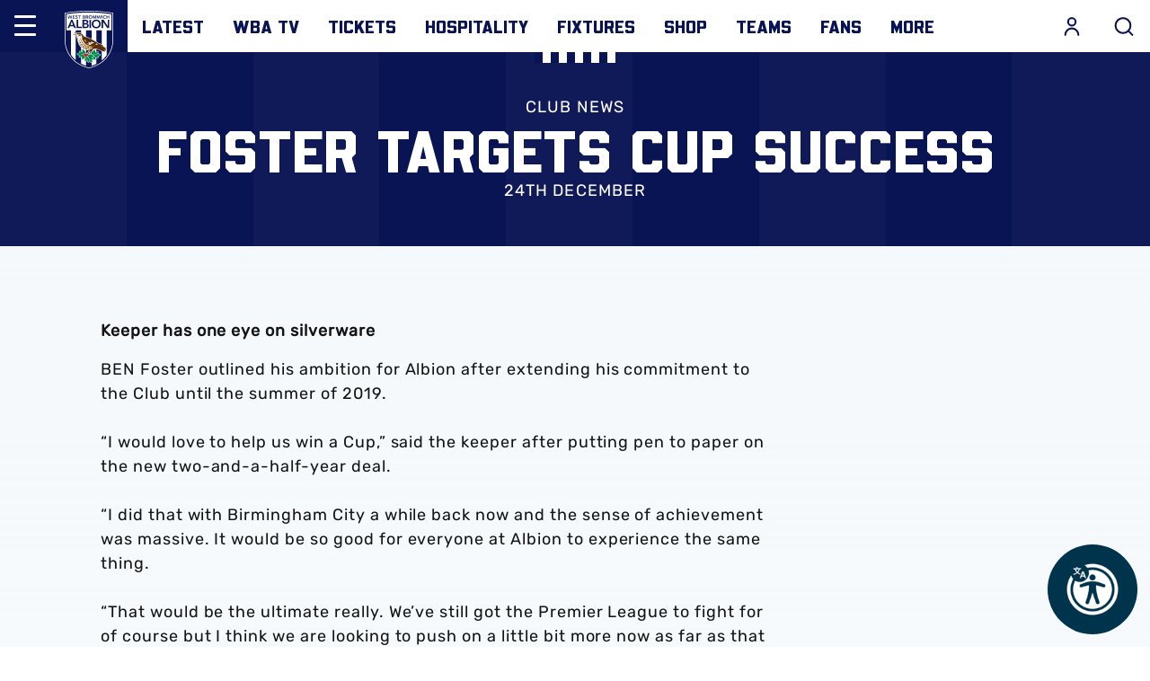

--- FILE ---
content_type: text/css
request_url: https://www.wba.co.uk/themes/custom/westbrom/css/global.555b9ff39ec5130a86bb.css?t5z9j8
body_size: 9576
content:
@import url(https://fonts.googleapis.com/css?family=Nunito+Sans:300,400,600,700,800,900&display=swap);:root{--columns:1;--gap:1rem}@font-face{font-display:fallback;font-family:Summer Loving Solid;font-style:normal;font-weight:400;src:url(/themes/custom/westbrom/assets/SummerLovingSolid-Regular.4f122e1cf558cb5a92ae.eot);src:url(/themes/custom/westbrom/assets/SummerLovingSolid-Regular.4f122e1cf558cb5a92ae.eot?#iefix) format("embedded-opentype"),url(/themes/custom/westbrom/assets/SummerLovingSolid-Regular.33867e213ec3f3c15a82.woff2) format("woff2"),url(/themes/custom/westbrom/assets/SummerLovingSolid-Regular.f68e414ee75d8bf6f0f4.woff) format("woff"),url(/themes/custom/westbrom/assets/SummerLovingSolid-Regular.7cd2394538122c93929c.ttf) format("truetype"),url(/themes/custom/westbrom/assets/SummerLovingSolid-Regular.2ccc91089f66a211629f.otf) format("opentype")}@font-face{font-display:fallback;font-family:Summer Loving Sans;font-style:normal;font-weight:400;src:url(/themes/custom/westbrom/assets/SummerLovingSans-Regular.a4e3364a1bf1f27ea25f.eot);src:url(/themes/custom/westbrom/assets/SummerLovingSans-Regular.a4e3364a1bf1f27ea25f.eot?#iefix) format("embedded-opentype"),url(/themes/custom/westbrom/assets/SummerLovingSans-Regular.fb749064b02f545691f8.woff2) format("woff2"),url(/themes/custom/westbrom/assets/SummerLovingSans-Regular.f4b3d1f50ba6132102c6.woff) format("woff"),url(/themes/custom/westbrom/assets/SummerLovingSans-Regular.2daa75bb01e68dfd774c.ttf) format("truetype"),url(/themes/custom/westbrom/assets/SummerLovingSans-Regular.e6779da827e96b313f46.otf) format("opentype")}@font-face{font-display:fallback;font-family:Rubik Regular;font-style:normal;font-weight:400;src:url(/themes/custom/westbrom/assets/rubik-regular.265e75fd832e1f6fffa7.eot);src:url(/themes/custom/westbrom/assets/rubik-regular.265e75fd832e1f6fffa7.eot?#iefix) format("embedded-opentype"),url(/themes/custom/westbrom/assets/rubik-regular.ed5e6e5b54f9cf27a72b.woff2) format("woff2"),url(/themes/custom/westbrom/assets/rubik-regular.da4c668d7878b80debb5.woff) format("woff"),url(/themes/custom/westbrom/assets/rubik-regular.679025a4a60c551a0351.ttf) format("truetype")}@font-face{font-display:fallback;font-family:Rubik Medium;font-style:normal;font-weight:500;src:url(/themes/custom/westbrom/assets/rubik-medium.713a1a59e8e3dd45e8ae.eot);src:url(/themes/custom/westbrom/assets/rubik-medium.713a1a59e8e3dd45e8ae.eot?#iefix) format("embedded-opentype"),url(/themes/custom/westbrom/assets/rubik-medium.2ca0e3cbf6f6facd9e8a.woff2) format("woff2"),url(/themes/custom/westbrom/assets/rubik-medium.e99caadf4987a271a520.woff) format("woff"),url(/themes/custom/westbrom/assets/rubik-medium.f113b9b60a9d5d088da8.ttf) format("truetype")}@font-face{font-display:fallback;font-family:Rubik SemiBold;font-style:normal;font-weight:600;src:url(/themes/custom/westbrom/assets/rubik-semibold.efc9c9431e824f7c3d3f.eot);src:url(/themes/custom/westbrom/assets/rubik-semibold.efc9c9431e824f7c3d3f.eot?#iefix) format("embedded-opentype"),url(/themes/custom/westbrom/assets/rubik-semibold.3c4e033aff738f47d942.woff2) format("woff2"),url(/themes/custom/westbrom/assets/rubik-semibold.5c253c80b320e7cde8b6.woff) format("woff"),url(/themes/custom/westbrom/assets/rubik-semibold.71dd52dd2c3a0505763f.ttf) format("truetype")}@font-face{font-display:fallback;font-family:Rubik Bold;font-style:normal;font-weight:700;src:url(/themes/custom/westbrom/assets/rubik-bold.6bc4b45229f840d52129.eot);src:url(/themes/custom/westbrom/assets/rubik-bold.6bc4b45229f840d52129.eot?#iefix) format("embedded-opentype"),url(/themes/custom/westbrom/assets/rubik-bold.9f62672f1f458317282d.woff2) format("woff2"),url(/themes/custom/westbrom/assets/rubik-bold.7feaae6920d4ea5dbbcd.woff) format("woff"),url(/themes/custom/westbrom/assets/rubik-bold.9f563b692f0e2ea52b20.ttf) format("truetype")}@keyframes dot-bounce{0%{transform:translateY(0)}5%{transform:translateY(2px)}20%{transform:translateY(-8px)}35%{transform:translateY(4px)}40%{transform:translateY(0)}to{transform:translateY(0)}}@keyframes dot-fade{0%{opacity:1}50%{opacity:.2}to{opacity:1}}@keyframes dot-pulse{0%{transform:scale(1)}5%{transform:scale(.98)}50%{transform:scale(1.5)}to{transform:scale(1)}}@keyframes full-height{0%{height:0}to{height:100%}}@keyframes fade-in{0%{opacity:0}to{opacity:1}}.stack>*+*{margin-top:1.5rem}.m-app-links{display:flex;justify-content:center;list-style:none;margin:0}.m-app-links li{height:3.3125rem;width:3.3125rem}.m-app-links li:not(:first-child){margin-left:1rem}.m-app-links li a{display:block;height:100%}.m-app-links li a img{display:block}.m-auxiliary-nav{margin:0;margin:var(--auxiliary-nav-margin,0)}.m-auxiliary-nav__menu{align-items:center;color:#fff;color:var(--auxiliary-nav-color,#fff);display:flex;flex:1;font-size:.875rem;font-size:var(--auxiliary-nav-font-size,.875rem);font-weight:700;font-weight:var(--auxiliary-nav-font-weight,700);list-style:none;margin:0}@media print,screen and (min-width:64em){.m-auxiliary-nav__menu{font-size:1rem;font-size:var(--auxiliary-nav-font-size,1rem);height:100%}}.m-auxiliary-nav__menu-item{flex:0 1 auto;line-height:normal}.m-auxiliary-nav__menu-item:not(:first-child) a{border-left:.125rem solid #141414}.m-auxiliary-nav__menu-link{color:inherit;display:block;margin:.625rem 0;margin:var(--auxiliary-nav-menu-link-margin,.625rem 0);padding:0 1rem}@media print,screen and (min-width:64em){.m-auxiliary-nav__menu-link{line-height:1;margin:.75rem 0 .75rem .5rem;margin:var(--auxiliary-nav-menu-link-margin,.75rem 0 .75rem .5rem);position:relative}.m-auxiliary-nav__menu-link:after{background:#1a00ff;bottom:-1.0625rem;content:"";display:block;height:.375rem;left:0;margin:auto;position:absolute;right:0;top:auto;transform:none;transition:.25s;width:0}.m-auxiliary-nav__menu-link:hover:after{width:100%}}.m-auxiliary-nav__menu-link--active{background:none;background:var(--auxiliary-nav-background--active,none);color:#1a00ff;color:var(--auxiliary-nav-color--active,#1a00ff)}.m-auxiliary-nav__menu-link:hover{background:none;background:var(--auxiliary-nav-background--hover,none);color:#1a00ff;color:var(--auxiliary-nav-color--hover,#1a00ff);text-decoration:none}@media print,screen and (min-width:64em){.m-auxiliary-nav__menu-link:hover:after{width:calc(100% - 2rem)}}.m-breadcrumb{background:#a8a9a9;padding:.5rem 1rem}.m-breadcrumb__list{display:flex;flex-direction:row;font-size:.75rem;font-weight:800;letter-spacing:.0175rem;margin:0;max-width:100%;position:relative;text-transform:uppercase}@media print,screen and (min-width:48em){.m-breadcrumb__list{margin:0 0 0 1.5rem}}.m-breadcrumb__item{list-style:none;margin:0 .375rem}@media print,screen and (max-width:63.99875em){.m-breadcrumb__item{display:none}}.m-breadcrumb__item:first-child{margin-left:0}@media print,screen and (max-width:63.99875em){.m-breadcrumb__item:nth-last-child(2){display:block;margin-left:0;position:relative}}@media print,screen and (min-width:64em){.m-breadcrumb__item:before{content:"-";display:inline-block}.m-breadcrumb__item:first-child:before{border:2px solid #1a00ff;border-radius:.375rem;content:"";display:block;height:.5rem;left:-.75rem;position:absolute;top:50%;transform:translateY(-50%);width:.5rem}}.m-breadcrumb__item:last-child .m-breadcrumb__link,.m-breadcrumb__item:last-child .m-breadcrumb__page{color:#1a00ff}@media print,screen and (max-width:63.99875em){.m-breadcrumb__item:nth-last-child(2) .m-breadcrumb__link{position:relative}.m-breadcrumb__item:nth-last-child(2) .m-breadcrumb__link:before{content:"< Back to ";display:inline-block}}.m-breadcrumb__link{padding:0}.m-footer-cta{background:#141414;color:#fff}.m-footer-cta__inner{display:flex;flex-direction:column;flex-direction:var(--footer-cta-inner-direction,column)}@media print,screen and (min-width:64em){.m-footer-cta__inner{flex-direction:row;flex-direction:var(--footer-cta-inner-direction,column);--footer-cta-inner-direction:row;align-items:center;align-items:var(--footer-cta-inner-align-items,center);flex-wrap:wrap}}.m-footer-cta__block{align-items:center;display:flex;flex-wrap:wrap;justify-content:center;text-align:center}.m-footer-cta__block>*+*{margin-top:1.5rem}@media print,screen and (min-width:64em){.m-footer-cta__block{border:0;flex:1 1 33.33%;margin:0}}.m-footer-cta__block-title{flex:1 0 100%;flex:var(--footer-cta-block-title-flex,1 0 100%);font-size:1rem;font-size:var(--footer-cta-block-title-font-size,1rem);font-weight:600;line-height:1;margin-bottom:0;text-transform:capitalize}.m-footer-cta__strapline{max-width:3.75rem}@media print,screen and (min-width:64em){.m-footer-cta__strapline{max-width:2.8125rem}}@media screen and (min-width:80em){.m-footer-cta__strapline{max-width:4.5rem}}.m-footer-cta__strapline img{position:relative;z-index:2}.m-footer-nav{border-bottom:.125rem solid #008efb;border-top:.125rem solid #008efb;font-family:Rubik Regular,Arial,sans-serif;margin:0;padding:2rem;padding:var(--footer-nav-padding,2rem)}@media print,screen and (min-width:40em){.m-footer-nav{padding:1rem 1rem 0;padding:var(--footer-nav-padding,1rem 1rem 0)}}.m-footer-nav .menu{align-items:center;color:#141414;display:flex;flex-direction:column;font-size:.75rem;font-weight:700;justify-content:center;list-style:none;margin:0}@media print,screen and (max-width:39.99875em){.m-footer-nav .menu>*+*{margin-top:.75rem}}@media print,screen and (min-width:40em){.m-footer-nav .menu{flex-direction:row;flex-wrap:wrap;justify-content:flex-start}}.m-footer-nav .menu-item{padding:0}@media print,screen and (min-width:40em){.m-footer-nav .menu-item{flex:0 0 auto;margin-bottom:1rem;padding:0 1rem}}.m-footer-nav .menu-item a{color:inherit;font-size:.75rem;font-size:var(--footer-nav-menu-item-font-size,.75rem);font-weight:700}.m-footer--simplified .m-footer-nav .menu-item a{color:inherit;font-size:inherit;font-size:var(--login-footer-nav-menu-item-font-size,inherit);font-weight:inherit}.m-footer-sponsors{background:none;margin:0;margin:var(--footer-sponsors-margin,0);padding:2rem 0 0;padding:var(--footer-sponsors-padding,2rem 0 0)}@media print,screen and (max-width:47.99875em){.m-footer-sponsors{padding:0 0 1rem;padding:var(--footer-sponsors-padding,2rem 0 0);--footer-sponsors-padding:0 0 1rem}}.m-footer-sponsors__inner{display:flex;flex-direction:column}.m-footer-sponsors__row{display:flex;justify-content:center;padding:0 0 1.5rem;padding:var(--footer-sponsors-row-padding,0 0 1.5rem)}.m-footer-sponsors__title{color:inherit;font-size:.75rem;font-size:var(--footer-sponsors-title-font-size,.75rem);font-weight:500;padding:2rem 1rem;padding:var(--footer-sponsors-title-padding,2rem 1rem);text-transform:uppercase}.m-footer-sponsors__list{display:flex;flex-wrap:wrap;gap:1rem;list-style:none;margin:0;width:auto;width:var(--footer-sponsors-list-width,auto);--columns:2;--columns:var(--footer-sponsors-list-columns,2);justify-content:center;max-width:58.4375rem}@media print,screen and (min-width:40em){.m-footer-sponsors__list{--columns:var(--footer-sponsors-list-columns,3)}}@media print,screen and (min-width:48em){.m-footer-sponsors__list{--columns:var(--footer-sponsors-list-columns,4)}}@media print,screen and (min-width:64em){.m-footer-sponsors__list{--columns:var(--footer-sponsors-list-columns,5)}}.m-footer-sponsors__list img{display:block;height:auto;height:var(--footer-sponsors-image-height,auto);margin:auto;width:auto;width:var(--footer-sponsors-image-width,auto)}.m-footer-sponsors__item{display:flex;flex-basis:100%;flex-basis:calc(100%/var(--columns, 1) - var(--gap, 1rem)/var(--columns, 1)*(var(--columns, 1) - 1));flex-direction:column;justify-content:center;margin:0;padding:0 1rem;padding:var(--footer-sponsors-item-padding,0 1rem)}@media print,screen and (min-width:48em){.m-footer-sponsors__item{padding:0 1.5rem;padding:var(--footer-sponsors-item-padding,0 1.5rem)}}@media print,screen and (min-width:64em){.m-footer-sponsors__item{padding:0 2rem;padding:var(--footer-sponsors-item-padding,0 2rem)}}.m-footer-sponsors__row--primary .m-footer-sponsors__list{--columns:var(--footer-sponsors-list-primary-columns,1)}@media print,screen and (min-width:40em){.m-footer-sponsors__row--primary .m-footer-sponsors__list{--columns:var(--footer-sponsors-list-primary-columns,2)}}@media print,screen and (min-width:64em){.m-footer-sponsors__row--primary .m-footer-sponsors__list{--columns:var(--footer-sponsors-list-primary-columns,3)}}.m-footer-sponsors__item a{display:block;margin:auto;max-width:7.75rem;width:100%}.m-footer-sponsors__item .m-sponsor{margin:auto 0}.m-footer-sponsors__level{display:none}.m-footer{overflow:hidden;position:relative}.m-footer--simplified{background-color:#fff;border-top:.125rem solid #1a00ff}.m-footer__inner{display:flex;flex-direction:column}@media print,screen and (min-width:48em){.m-footer__inner{flex-direction:row;flex-wrap:wrap}}.m-footer--simplified .m-footer__inner{margin:0 auto;max-width:100%}.m-footer__row{flex:1 1 100%}.m-footer__logo{align-items:center;display:none;justify-content:center;margin:0 auto 1.5rem;overflow:hidden;position:relative}.m-footer__logo img{display:block;margin:0 auto}.m-footnote{align-items:center;display:flex;flex-direction:column;font-size:.75rem;font-size:var(--footnote-font-size,.75rem);font-weight:600;justify-content:center;padding:0 3.75rem;padding:var(--footnote-padding,0 3.75rem);position:relative;text-align:center}@media print,screen and (min-width:48em){.m-footnote{flex-direction:row;justify-content:space-between;padding:1rem 1rem 1rem 4.6875rem;padding:var(--footnote-padding,1rem 1rem 1rem 4.6875rem);text-align:left}}.m-footnote--simplified{display:flex;flex:1 1 100%;flex-direction:column;font:600 .75rem Rubik Regular,Arial,sans-serif;justify-content:space-between;text-align:left}@media print,screen and (min-width:48em){.m-footnote--simplified{flex-direction:row;padding:1rem;padding:var(--footer-simplified-footnote-padding,1rem)}}.m-footnote__crest{align-items:center;background-color:#1a00ff;bottom:0;display:flex;height:100%;justify-content:center;left:0;margin:auto;padding:.625rem;position:absolute;top:0;width:2.4375rem}@media print,screen and (min-width:40em){.m-footnote__crest{width:3.6875rem}}.m-footnote--simplified .m-footnote__crest{display:none}.m-footnote__crest svg{fill:#fff}.m-footnote__author{color:#141414;font-weight:400;margin:.5rem 0;margin:var(--footnote-author-margin,.5rem 0)}@media print,screen and (min-width:48em){.m-footnote__author{margin:0;margin:var(--footnote-author-margin,0)}}.m-footnote__author>a{color:inherit;font-weight:600}.m-footnote__copyright{color:#141414;margin:1rem 0 0;margin:var(--footnote-copyright-margin,1rem 0 0)}@media print,screen and (min-width:48em){.m-footnote__copyright{margin:0;margin:var(--footnote-copyright-margin,0)}}.m-footnote--simplified .m-footnote__copyright{color:inherit}@media print,screen and (min-width:40em){.m-footnote__item{align-items:center;display:flex}}.m-footnote__svg{display:inline-block;height:1.6875rem;margin-left:.625rem;width:3.125rem}.glide{box-sizing:border-box;position:relative;width:100%}.glide *{box-sizing:inherit}.glide__slides,.glide__track{overflow:hidden}.glide__slides{backface-visibility:hidden;display:flex;flex-wrap:nowrap;list-style:none;position:relative;touch-action:pan-Y;transform-style:preserve-3d;white-space:nowrap;width:100%;will-change:transform}.glide__slide,.glide__slides--dragging{-webkit-user-select:none;-moz-user-select:none;user-select:none}.glide__slide{flex-shrink:0;height:100%;white-space:normal;width:100%;-webkit-touch-callout:none;-webkit-tap-highlight-color:rgba(0,0,0,0)}.glide__slide a{-webkit-user-select:none;user-select:none;-webkit-user-drag:none;-moz-user-select:none;-ms-user-select:none}.glide__arrows,.glide__bullets{-webkit-touch-callout:none;-webkit-user-select:none;-moz-user-select:none;user-select:none}.glide--rtl{direction:rtl}.glide--cssglide .glide__slides>*{flex:0 0 auto;width:100%;width:calc(100%/var(--glide-per-view, 1) - ((var(--glide-per-view, 1) - 1)*10/var(--glide-per-view, 1) + var(--glide-peek-before, 0)/var(--glide-per-view, 1) + var(--glide-peek-after, 0)/var(--glide-per-view, 1))*1px)}.glide__slides{list-style-type:none;margin:0;overflow:unset;padding:0}.glide__slide{display:flex;height:auto}.glide__bullets{display:flex;justify-content:center;margin:.5rem 0}@media print,screen and (min-width:64em){.glide__bullets{display:none}}.o-videos .glide__bullets{display:none}.glide__arrows{display:flex;flex:1;justify-content:space-between}@media print,screen and (max-width:47.99875em){.o-videos .glide__arrows{display:none}}.glide__arrow{align-items:center;background-color:#383838;border-radius:100%;box-shadow:0 2px 4px 0 rgba(0,0,0,.15);cursor:pointer;display:flex;height:3rem;justify-content:center;position:relative;width:3rem;z-index:2}.glide__arrow--disabled{opacity:0;visibility:hidden}.glide__arrows--dark .glide__arrow{background:none;box-shadow:none}.o-videos .glide__arrow{margin-top:-3.4375rem;position:absolute;top:50%;transform:translateY(-50%)}.glide__arrow:before{content:"";height:1.25rem;left:50%;position:absolute;top:50%;transform:translate(-50%,-50%);width:1.25rem}.glide__arrows--dark .glide__arrow:before{height:1.625rem;width:1.625rem}.glide__arrow--left{left:0}.o-videos .glide__arrow--left{left:-1.25rem}.glide__arrow--left:before{background:url([data-uri]) no-repeat 50%/contain}.glide__arrows--dark .glide__arrow--left:before{background-image:url([data-uri])}.glide__arrow--right{right:0}.o-videos .glide__arrow--right{right:-1.25rem}.glide__arrow--right:before{background:url([data-uri]) no-repeat 50%/contain}.glide__arrows--dark .glide__arrow--right:before{background-image:url([data-uri])}.m-header-account{background:#fff;background:var(--header-account-background,#fff);color:#fff;display:block;margin:0;margin:var(--header-account-margin,0);opacity:0;padding:0;padding:var(--header-account-padding,0);visibility:hidden;width:100%;z-index:100}@media print,screen and (min-width:64em){.m-header-account{margin:0;margin:var(--header-account-margin,0)}}@media print,screen and (max-width:63.99875em){.m-header-account{height:calc(100% - 3.625rem);left:-100%;overflow-y:auto;position:fixed;top:3.625rem}}@media print,screen and (min-width:64em){.m-header-account{left:calc(-50vw + 50%);margin:0;margin:var(--header-account-margin,auto);padding:2.8125rem 2.8125rem 0;padding:var(--header-account-padding,2.8125rem 2.8125rem 0);position:absolute;right:0;top:100%;transition:.14s;width:100vw}@media print,screen and (min-width:64em){.m-header-account{margin:0;margin:var(--header-account-margin,auto)}}}.m-header-account.is-open{opacity:1;visibility:visible}@media print,screen and (max-width:63.99875em){.m-header-account.is-open{left:0}}.m-header-account__menu{flex-direction:column;list-style:none;margin:0;margin:var(--header-account-menu-margin,0);padding:0 1.5rem;position:static;text-transform:capitalize}[data-whatinput=mouse] .m-header-account__menu{outline:0}@media print,screen and (min-width:48em)and (max-width:63.99875em){.m-header-account__menu{margin:5.375rem 0 0;margin:var(--header-account-menu-margin,5.375rem 0 0)}}@media print,screen and (min-width:64em){.m-header-account__menu{height:100%;margin:0 0 3rem;margin:var(--header-account-menu-margin,0 0 3rem);padding:0 2rem}}.m-header-account__menu .menu-item{border-bottom:.125rem solid;padding:0}@media print,screen and (min-width:48em)and (max-width:63.99875em){.m-header-account__menu .menu-item{margin:0 auto;max-width:39rem;width:100%}}@media print,screen and (min-width:64em){.m-header-account__menu .menu-item{border:0;padding:0 0 0 .5rem}}.m-header-account__menu .menu-item a{background:none;color:inherit;display:block;overflow:hidden;padding:.625rem 5.625rem .625rem 0;padding:var(--header-account-menu-item-anchor-padding,.625rem 5.625rem .625rem 0);position:relative;text-overflow:ellipsis;transition:.14s;white-space:nowrap}@media print,screen and (min-width:64em){.m-header-account__menu .menu-item a{padding:.25rem .625rem .25rem 0;padding:var(--header-account-menu-item-anchor-padding,.25rem .625rem .25rem 0)}}.m-header-account__menu .menu-item a:hover{opacity:.5;text-decoration:none}.m-header-account__menu .menu-item .menu-item-icon{align-items:center;height:100%;justify-content:flex-end;padding-left:.8125rem;position:absolute;right:0;top:50%;transform:translateY(-50%)}@media print,screen and (min-width:64em){.m-header-account__menu .menu-item .menu-item-icon{display:none}}.m-header-account__menu .menu-item .menu-item-icon:before{background:url([data-uri]) no-repeat 50%;content:"";height:1.5625rem;width:1.5625rem}.m-header-account__cta-label{font:700 1.5rem beachwood-variable,sans-serif;padding:.625rem 0;position:relative}@media print,screen and (min-width:48em)and (max-width:63.99875em){.m-header-account__cta-label{margin:-5.375rem 0 1.75rem}}@media print,screen and (min-width:64em){.m-header-account__cta-label{padding:0}}.m-header-account__cta-label:before{background-color:#fff;content:"";height:100%;left:-1.5rem;position:absolute;top:0;width:calc(100% + 48px);z-index:-1}@media print,screen and (min-width:64em){.m-header-account__cta-label:before{display:none}}.m-header-account__cta-label span{background-color:#1a00ff;display:inline-block;line-height:1;padding:.4375rem .3125rem}@media print,screen and (min-width:64em){.m-header-account__cta-label span{line-height:1rem;padding:.625rem}}.m-header-sponsor{align-items:center;display:flex;width:5.9375rem;z-index:100}@media print,screen and (max-width:47.99875em){.m-header-sponsor{display:none}}.m-header-sponsor--mobile{background-color:#1a00ff;color:#fff;display:block;height:3.5rem;left:-100%;position:fixed;top:3.625rem;transition:.25s;width:100%;z-index:200}@media print,screen and (min-width:48em){.m-header-sponsor--mobile{display:none}}.mobile-menu--open .m-header-sponsor--mobile{left:0}.m-header-sponsor a{display:block;padding:.3125rem}.m-header-sponsor--mobile a{align-items:center;color:inherit;display:flex;font-size:.875rem;font-weight:500;justify-content:space-between;margin:0;max-height:3.5rem;padding:.3125rem 1rem}.m-header-sponsor--mobile a:before{content:"Principal Partner";display:inline-block;margin-right:.3125rem;text-transform:uppercase}.m-header-sponsor--mobile a img{display:block;max-height:2.875rem;width:auto}body{--header-height:3.625rem}@media print,screen and (min-width:64em){body{--header-height:3.625rem}}.m-header{--header-collapse-mode:debounce;height:3.625rem;height:var(--header-height,3.625rem);margin:0;margin:var(--header-margin,0);z-index:100}@media print,screen and (min-width:64em){.m-header{height:3.625rem;height:var(--header-height,3.625rem);left:0;left:var(--clubcast-offset-left,0);position:fixed;right:0;right:var(--clubcast-offset-right,0);top:0;top:var(--clubcast-offset-top,0);transition:margin .24s}}.m-header__logo,.m-header__search{z-index:200}.m-header__inner{background-color:#fff;display:flex;flex-wrap:wrap;height:100%;height:var(--header-inner-height,100%);padding:0 0 0 4.6875rem;padding:var(--header-inner-padding,0 0 0 4.6875rem);position:relative}@media print,screen and (min-width:64em){.m-header__inner{height:6.375rem;height:var(--header-inner-height,6.375rem);padding:0 0 0 6.375rem;padding:var(--header-inner-padding,0 0 0 6.375rem)}}.m-header__logo{align-items:center;background:#1a00ff;bottom:0;display:flex;height:100%;height:var(--header-logo-height,100%);left:0;margin:auto;margin:var(--header-logo-margin,auto);position:absolute;top:0;width:4.6875rem;width:var(--header-logo-width,4.6875rem)}@media print,screen and (min-width:64em){.m-header__logo{display:block;height:6.375rem;height:var(--header-logo-height,6.375rem);overflow:hidden;width:6.375rem;width:var(--header-logo-width,6.375rem)}}.m-header__logo-link{display:block;height:0;overflow:hidden;padding-top:100%;position:relative;width:100%}.m-header__logo-link>img{-o-object-fit:contain;object-fit:contain}.m-header__logo-img,.m-header__logo-link>img{height:100%;left:0;position:absolute;top:0;width:100%}.m-header__logo-img{-o-object-fit:cover;object-fit:cover;fill:#fff;padding:1rem;padding:var(--header-logo-img-padding,1rem)}.m-header__main,.m-header__top-hat{align-items:center;display:flex;flex:1 0 100%}@media print,screen and (min-width:64em){.m-header__main,.m-header__top-hat{align-items:stretch}}.m-header__top-hat{background:#383838;height:50%;height:var(--header-top-hat-height,50%)}.m-header__main{background:transparent;height:50%;height:var(--header-main-height,50%)}.m-header__top-hat--right{align-content:center;color:#fff;display:block;display:var(--header-top-hat-right-display,block);font-size:.875rem;font-size:var(--header-top-hat--right-font-size,.875rem);font-weight:700;padding-right:1rem;position:absolute;right:0;top:0}.m-header__partner{color:#fff;display:none;font-size:.75rem;font-size:var(--header-partner-font-size,.75rem);font-weight:500;margin:0;margin:var(--header-partner-margin,0);text-transform:uppercase}@media print,screen and (min-width:48em){.m-header__partner{align-items:center;display:flex;justify-content:flex-end;margin:0 0 0 auto;margin:var(--header-partner-margin,0 0 0 auto)}}.m-header__partner-title{margin:0;margin:var(--header-partner-title-margin,0)}@media print,screen and (min-width:48em){.m-header__partner-title{margin:0 .5rem 0 0;margin:var(--header-partner-title-margin,0 .5rem 0 0)}}.m-header__nav{height:auto;height:var(--header-nav-height,auto)}@media print,screen and (min-width:64em){.m-header__nav{display:flex}}.m-header__ctas{align-self:center;display:flex;flex-wrap:wrap;gap:.5rem;gap:var(--header-ctas-gap,.5rem);margin:0;margin:var(--header-ctas-margin,0);z-index:100}.m-header__cta{background:#1a00ff;background:var(--header-cta-background,#1a00ff);border:0;border:var(--header-cta-border,0);border-radius:0;color:#fff;color:var(--header-cta-color,#fff);display:inline-block;font:500 .875rem Rubik Regular,Arial,sans-serif;font:500 var(--header-cta-font-size,.875rem) Rubik Regular,Arial,sans-serif;padding:.375rem .625rem;padding:var(--header-cta-padding,.375rem .625rem)}.m-header__cta:hover{background:#1600d9;color:#fff;text-decoration:none}.m-header__search{display:flex;height:auto;height:var(--header-search-height,auto);margin:0 1rem 0 .5rem;margin:var(--header-search-margin,0 1rem 0 .5rem);position:relative;width:2.5rem;width:var(--header-search-width,2.5rem);z-index:100}@media print,screen and (min-width:48em){.m-header__search{right:0;width:auto;width:var(--header-search-width,auto)}}@media print,screen and (min-width:64em){.m-header__search{margin:0 1rem;margin:var(--header-search-margin,0 1rem)}}.m-header__search .js--toggle-search--close{display:none}.m-header__search-btn{border-radius:0;color:#141414;cursor:pointer;display:block;width:100%}@media print,screen and (min-width:48em){.m-header__search-btn{align-items:center;display:flex;justify-content:center}}@media print,screen and (min-width:64em){.m-header__search-btn{position:relative}.m-header__search-btn:after{background:#141414;bottom:0;content:"";display:block;height:.375rem;left:0;margin:auto;position:absolute;right:0;top:auto;transform:none;transition:.25s;width:0}.m-header__search-btn:hover:after{width:100%}.m-header__search-btn.is-active:after{display:none}}.m-header__search-btn.is-active .js--toggle-search--close{display:inline-block}.m-header__search-btn.is-active .js--toggle-search--open{display:none}@media print,screen and (min-width:64em){.m-header__search-btn.is-active .m-header__search-btn-text{opacity:0;visibility:hidden}}@media print,screen and (max-width:63.99875em){.m-header__search-btn-icon{height:2.5rem;height:var(--header-search-btn-icon-height,2.5rem)}}.m-header__actions{height:auto;height:var(--header-actions-height,auto);margin:0 0 0 auto;margin:var(--header-actions-margin,0 0 0 auto);position:relative;width:2.5rem;width:var(--header-actions-width,2.5rem);z-index:100}@media print,screen and (min-width:64em){.m-header__actions{position:static}}.m-header__actions-btn{align-items:center;color:#141414;cursor:pointer;display:flex;height:100%;height:var(--header-actions-btn-height,100%);position:relative;width:2.5rem;width:var(--header-actions-btn-width,2.5rem)}@media print,screen and (min-width:64em){.m-header__actions-btn{position:relative}.m-header__actions-btn:after{background:#141414;bottom:0;content:"";display:block;height:.375rem;left:0;margin:auto;position:absolute;right:0;top:auto;transform:none;transition:.25s;width:0}.m-header__actions-btn.is-open:after,.m-header__actions-btn:hover:after{width:100%}}@media print,screen and (max-width:47.99875em){.m-header__actions-text,.m-header__search-btn-text{display:none}}.m-header__actions-text{font-size:1rem;font-size:var(--header-actions-text-font-size,1rem);font-weight:700}.m-header__search-btn-text{font-size:1rem;font-size:var(--header-search-btn-font-size,1rem);font-weight:700;margin:0 .375rem 0 0;margin:var(--header-search-btn-text-margin,0 .375rem 0 0);transition:.14s}.m-header__actions-icon{align-items:center;cursor:pointer;display:flex;flex-direction:column;justify-content:center;margin:0 .5rem 0 0;margin:var(--header-actions-icon-margin,0 .5rem 0 0);max-height:100%;position:relative}.m-header__actions-icon svg{display:inline-block;height:2rem;height:var(--header-actions-icon-svg-height,2rem);position:relative;width:2rem;width:var(--header-actions-icon-svg-width,2rem)}.m-header__actions-btn.is-open .m-header__actions-icon--open,.m-header__actions-icon--close{display:none}.m-header__actions-btn.is-open .m-header__actions-icon--close{display:flex}.m-header__language-switcher{cursor:pointer;display:none;margin-right:2rem;margin-right:var(--header-language-switcher-margin-right,2rem);z-index:100}.m-header__language-switcher-dropdown{display:none;padding-top:.625rem;position:absolute;right:0;top:100%;z-index:2}.m-header__language-switcher-button{align-items:center;cursor:pointer;display:flex;font-size:.875rem;font-weight:500;height:100%;justify-content:space-between;position:relative;text-transform:uppercase;width:1.875rem}@media print,screen and (min-width:64em){.m-header__language-switcher-button:before{background:#141414;bottom:0;content:"";display:block;height:.375rem;left:0;margin:auto;position:absolute;right:0;top:auto;transform:none;transition:.25s;width:0}}.m-header__language-switcher-button:after{border-left:.25rem solid transparent;border-right:.25rem solid transparent;border-top:.25rem solid #141414;content:"";height:0;transition:.25s;width:0}.m-header__language-switcher-wrp{background-color:#d5d5d5;border-radius:.1875rem}.m-header__language-switcher-item{list-style:none}.m-header__language-switcher-item a{border-bottom:.0625rem solid #d5d5d5;color:#141414;display:inline-block;font-size:.75rem;font-weight:500;line-height:normal;padding:.875rem 2.125rem;text-transform:uppercase}.m-header__language-switcher-item .is-active{color:#f09}.m-header__language-switcher-item:last-child a{border:0}.m-header__language-switcher-item a:hover{color:#f09;text-decoration:none}.m-header__language-switcher-item img{display:none}@media print,screen and (min-width:64em){.m-header__language-switcher-button:focus-visible:before,.m-header__language-switcher-button:hover:before{width:100%}}@media print,screen and (min-width:64em){.m-header__language-switcher.show .m-header__language-switcher-button:before{width:100%}}.m-header__language-switcher.show .m-header__language-switcher-button:after{transform:rotate(180deg)}.m-header__language-switcher.show .m-header__language-switcher-dropdown{display:block}.m-messages{background-position:1rem;background-size:32px;border:.125rem solid;box-shadow:none;color:#141414;font-size:1rem;font-weight:600;margin:1rem auto;max-width:36.625rem;padding-left:4.375rem}.m-messages--error{background-color:#fce8e8;background-image:url([data-uri]);border-color:#e41e1e}.m-messages--warning{background-color:#fdf9e6;background-image:url([data-uri]);border-color:#f0c509}.m-messages--status{background-color:ecf9e8;background-image:url([data-uri]);border-color:#4ac91e}.m-page-title{background:linear-gradient(90deg,#101a59,#101a59 11%,#091454 0,#091454 22%,#101a59 0,#101a59 33%,#091454 0,#091454 44%,#101a59 0,#101a59 55%,#091454 0,#091454 66%,#101a59 0,#101a59 77%,#091454 0,#091454 88%,#101a59 0,#101a59);color:#fff;padding:1rem}@media print,screen and (min-width:48em){.m-page-title{padding:1.2rem 4rem}}@media print,screen and (min-width:64em){.m-page-title{padding:1.5rem 5rem}}@media screen and (min-width:80em){.m-page-title{padding:1.5rem 7rem}}.m-page-title--search-page-title .m-page-title__heading{font-size:1.3125rem;font-size:var(--page-title-font-size,1.3125rem)}.m-page-title .page-title,.m-page-title--search-page-title .m-page-title__heading{font-family:beachwood-variable,sans-serif;font-weight:700;letter-spacing:normal;letter-spacing:var(--page-title-letter-spacing,normal);margin-left:auto;margin-right:auto}.m-page-title .page-title{font-size:2.8125rem;font-size:var(--page-title-font-size,1.3125rem)}@media screen and (min-width:80em){.m-page-title .page-title{font-size:6.25rem;font-size:var(--page-title-font-size,1.3125rem)}}@media print,screen and (min-width:40em){.m-page-title--search-page-title .m-page-title__heading{font-size:1.5rem;font-size:var(--page-title-font-size,1.5rem)}.m-page-title .page-title{font-size:2.8125rem;font-size:var(--page-title-font-size,1.5rem)}@media screen and (min-width:80em){.m-page-title .page-title{font-size:6.25rem;font-size:var(--page-title-font-size,1.5rem)}}}@media screen and (min-width:90em){.m-page-title .page-title,.m-page-title--search-page-title .m-page-title__heading{max-width:90rem}}.m-page-title--search-page-title .m-page-title__search-heading{margin:0 auto;margin:var(--page-title-login-search-heading-margin,0 auto)}.m-page-title--login{background:none;color:inherit;padding:1rem;padding:var(--page-title-login-padding,1rem 1rem)}@media print,screen and (min-width:64em){.m-page-title--login{padding:1rem 2rem;padding:var(--page-title-login-padding,1rem 2rem)}}.m-page-title--login .page-title{font-family:beachwood-variable,sans-serif;font-weight:700;letter-spacing:normal;letter-spacing:var(--page-title-login-letter-spacing,normal);line-height:inherit;line-height:var(--page-title-login-title-line-height,inherit);margin:0 auto;margin:var(--page-title-login-title-margin,0 auto);padding:1rem .5rem 0;padding:var(--page-title-login-title-padding,0)}@media print,screen and (min-width:64em){.m-page-title--login .page-title{font-size:2.875rem;font-size:var(--page-title-login-title-font-size,2.5rem);padding:1rem 0 0;padding:var(--page-title-login-title-padding,0)}}@media print,screen and (min-width:64em){@media print,screen and (min-width:64em){.m-page-title--login .page-title{font-size:2.875rem;font-size:var(--page-title-login-title-font-size,2.5rem)}}}.m-page-title--login .m-page-title__logo{max-width:7.5rem;width:100%}.m-page-title--login .m-page-title__logo img{height:auto;width:100%}.m-search{background:#091454;background:var(--search-background,#091454);display:flex;flex-direction:column;height:3.625rem;height:var(--search-height,calc(100% - 3.625rem));margin:0;margin:var(--search-margin,1.3125rem 0 0 0);opacity:0;padding:0;padding:var(--search-padding,0);position:fixed;transition:.14s;visibility:hidden;width:calc(100% - 3.625rem);width:var(--search-width,100%)}@media print,screen and (min-width:48em){.m-search{opacity:0;z-index:-1}}@media print,screen and (min-width:64em){.m-search{bottom:0;height:3.625rem;height:var(--search-height,100%);max-height:3.625rem;max-height:var(--search-max-height,3.1875rem);position:absolute;top:auto;width:calc(100% - 3.625rem);width:var(--search-width,0);z-index:101}}.m-search.is-active{opacity:1;visibility:visible;z-index:200}@media print,screen and (min-width:64em){.m-search.is-active{width:calc(100% - 60px);width:var(--search-width--active,calc(100% - 60px))}}@media print,screen and (min-width:48em){.m-search.is-active form{opacity:1;transition:.14s ease-in .24s;visibility:visible}}.m-search h2{font-size:1.5rem;font-weight:900}@media print,screen and (min-width:64em){.m-search h2{display:none}}.m-search__clear{align-items:center;bottom:.5rem;bottom:var(--search-clear-bottom,.5rem);cursor:pointer;display:flex;flex-direction:column;height:2.5rem;height:var(--search-clear-height,2.5rem);justify-content:center;opacity:.5;position:absolute;right:3.625rem;right:var(--search-clear-right,3.625rem);transition:.14s;width:2.5rem;width:var(--search-clear-width,2.5rem);z-index:1}.m-search__clear:before{background:url([data-uri]) no-repeat 50%/contain;content:"";display:block;height:100%;height:var(--search-clear-icon-height,100%);transition:.14s;width:100%;width:var(--search-clear-icon-width,100%)}.m-search__clear.is-active{opacity:1}.m-search form{margin:0;margin:var(--search-form-margin,auto);padding:0 0 0 1rem;padding:var(--search-form-padding,0 1.5rem);position:relative;width:auto;width:var(--search-form-width,auto)}@media print,screen and (min-width:48em){.m-search form{opacity:0;visibility:hidden}}@media print,screen and (min-width:64em){.m-search form{display:flex;height:100%;width:100%;width:var(--search-form-width,100%)}}.m-search form .form--inline{display:flex;flex-wrap:wrap;position:relative}@media print,screen and (min-width:64em){.m-search form .form--inline{width:100%}}.m-search form .form--inline .form-actions,.m-search form .form--inline .form-item{margin:0}.m-search form .form--inline label{height:1px;overflow:hidden;position:absolute;width:1px;clip:rect(1px 1px 1px 1px);clip:rect(1px,1px,1px,1px);white-space:nowrap}.m-search form .form--inline .form-item{max-width:100%;max-width:var(--search-form-item-max-width,100%);width:100%}.m-search form .form--inline .form-text{background:none;background:var(--search-form-text-background,none);border:0;border-bottom:0;border-bottom:var(--search-form-text-border-bottom,solid .125rem);border-radius:0;box-shadow:none;color:#fff;font-size:1.3125rem;font-size:var(--search-form-text-font-size,1.3125rem);font-weight:400;margin:0;margin:var(--search-form-text-margin,0);padding:0;padding:var(--search-form-text-padding,.5rem 7.75rem .5rem 0)}@media print,screen and (min-width:64em){.m-search form .form--inline .form-text{border-bottom:0;border-bottom:var(--search-form-text-border-bottom,0);height:100%;padding:0;padding:var(--search-form-text-padding,0 7.75rem 0 8rem)}}.m-search form .form--inline .form-text::-webkit-input-placeholder{color:#fff;font-size:1.25rem;font-size:var(--search-form-text-placeholder-font-size,1.3125rem);font-weight:400;opacity:.5}.m-search form .form--inline .form-text::-moz-placeholder{color:#fff;font-size:1.25rem;font-size:var(--search-form-text-placeholder-font-size,1.3125rem);font-weight:400;opacity:.5}.m-search form .form--inline .form-text::placeholder{color:#fff;font-size:1.25rem;font-size:var(--search-form-text-placeholder-font-size,1.3125rem);font-weight:400;opacity:.5}.m-search form .form--inline .form-actions{bottom:auto;bottom:var(--search-form-actions-bottom,.5rem);height:100%;height:var(--search-form-actions-height,2.5rem);margin:0;margin:var(--search-form-actions-margin,0);position:absolute;right:auto;right:var(--search-form-actions-right,.5rem);width:3.625rem;width:var(--search-form-actions-width,auto)}.m-search form .form--inline .form-submit{background:#fff;border:0;box-shadow:none;color:transparent;height:3.625rem;height:var(--search-form-submit-height,2.5rem);margin:0;margin:var(--search-form-submit-margin,0);min-width:0;opacity:.5;overflow:hidden;padding:0;padding:var(--search-form-submit-padding,0);transition:.14s;width:3.625rem;width:var(--search-form-submit-width,2.5rem)}.m-search form .form--inline .form-submit.is-active{opacity:1}.m-search form .form--inline .form-submit:after,.m-search form .form--inline .form-submit:before{display:none}.m-social__menu{align-items:center;display:flex;list-style:none;margin:0 -.5rem}.m-social__menu li{flex:0 0 auto;padding:0 .5rem}.m-social__menu li a{align-items:center;background-color:#1a00ff;border-radius:50%;display:flex;height:3.25rem;justify-content:center;width:3.25rem}@media print,screen and (min-width:64em){.m-social__menu li a{transition:.14s}}.m-social__menu li svg{fill:#fff}.m-social__menu li a:hover{background-color:transparent}.m-sponsor--sponsors-page{border:.0625rem solid;display:flex;flex-direction:column;position:relative}@media print,screen and (min-width:64em){.m-sponsor--sponsors-page:hover .m-sponsor__image img{transform:scale(1.1)}}.m-sponsor__block-link{height:100%;left:0;position:absolute;top:0;width:100%;z-index:2}.m-sponsor__block-link>span{height:1px;overflow:hidden;position:absolute;width:1px;clip:rect(1px 1px 1px 1px);clip:rect(1px,1px,1px,1px);white-space:nowrap}.m-sponsor__level{display:block;font:400 .75rem Rubik Regular,Arial,sans-serif;overflow:hidden;text-align:center;text-overflow:ellipsis;white-space:nowrap}.m-sponsor--sponsors-page .m-sponsor__image{background:#fefefe;display:block;height:100%;position:relative;width:100%;z-index:1}.m-sponsor--sponsors-page .m-sponsor__image-inner{overflow:hidden;padding-top:56.25%;position:relative}.m-sponsor--sponsors-page .m-sponsor__image-inner>.media--type-cc-sponsor-entity{position:static}.m-sponsor--sponsors-page .m-sponsor__image img{bottom:0;left:0;margin:auto;position:absolute;right:0;top:0;transition:.24s}.m-sponsor--sponsors-page .m-sponsor__heading{background:#a8a9a9;color:#141414;padding:.5rem 1rem}.m-sponsor--players-sponsor .m-sponsor__image{margin:0 auto;max-width:10.625rem;padding-top:1rem}.m-sponsor__heading-title{margin-bottom:0;text-transform:capitalize}.m-ad-slot-group{flex-wrap:wrap;gap:2rem;gap:var(--ad-slot-group-gap,2rem);margin:0 auto;max-width:104rem}.m-ad-slot,.m-ad-slot-group{display:flex;justify-content:center}.m-ad-slot{margin:2rem 0}.m-header{--header-inner-padding:0;--header-main-height:100%;--header-inner-height:3.625rem;--header-actions-height:3.625rem;--header-actions-width:3.625rem;--header-actions-btn-width:3.625rem;--header-actions-icon-margin:0;--header-search-width:3.625rem;--header-search-margin:0;--header-search-height:3.625rem;--header-search-btn-icon-height:2rem;--header-search-btn-font-size:1.25rem;background:#fff;left:0;left:var(--clubcast-offset-left,0);position:sticky;top:0;top:var(--clubcast-offset-top,0);width:100%}@media print,screen and (min-width:64em){.m-header--floating{box-shadow:0 0 25px rgba(0,0,0,.2),0 0 8px rgba(0,0,0,.04),0 0 40px rgba(0,0,0,.06)}}.m-header__actions-text,.m-header__search-btn-text{display:none;font-variation-settings:"slnt" 0;padding-top:.25rem;visibility:hidden}.m-header__actions-btn{justify-content:center}.mobile-search--open .m-header__actions-btn{display:none}.m-header__actions-btn:after,.m-header__search-btn:after{background:linear-gradient(90deg,#1a00ff 1%,#00bdff 99%);height:.1875rem;right:auto}.m-header__search-btn{align-items:center;color:#fff;display:flex;font-family:beachwood-variable,sans-serif;font-weight:700;justify-content:center;text-transform:uppercase}.m-header__actions-icon,.m-header__search-btn-icon{max-height:1.5625rem}@media print,screen and (min-width:64em){.is-active .m-header__search-btn-text{display:block;opacity:1!important;visibility:visible!important}}.mobile-search--open .m-header__search{background:#091454}@media print,screen and (min-width:64em){.mobile-search--open .m-header__search{width:6.875rem}}body:has(.m-ticker) .m-header-account{height:calc(100% - 5.625rem);height:calc(100% - 2rem - var(--header-height, 0px) - var(--drupal-displace-offset-top, 0px));top:5.625rem;top:calc(2rem + var(--drupal-displace-offset-top, 0px) + var(--header-height, 0px))}@media print,screen and (min-width:64em){body:has(.m-ticker) .m-header-account{height:calc(100% - 5.625rem);height:calc(100% - 2rem - var(--header-height, 0px) - var(--drupal-displace-offset-top, 0px))}}@media print,screen and (min-width:64em){body:has(.m-ticker) .m-header-account{top:5.625rem;top:calc(2rem + var(--drupal-displace-offset-top, 0px) + var(--header-height, 0px))}}.m-header-account{--header-account-menu-item-anchor-padding:1.125rem 1rem;--header-account-menu-margin:0;border-left:.125rem solid rgba(9,20,84,.1);height:100%;height:calc(100% - var(--header-height, 0px) - var(--drupal-displace-offset-top, 0px));left:auto;max-width:15.625rem;right:-100%;top:0;top:calc(var(--header-height, 0px) + var(--drupal-displace-offset-top, 0px));transition:.2s}@media print,screen and (min-width:64em){.m-header-account{--header-account-margin:0;--header-account-menu-item-anchor-padding:1.125rem 2.375rem 1.125rem 1rem;padding:0;position:fixed;z-index:101}}.m-header-account.is-open{left:auto;right:0}.m-header-account__cta-label{background:#091454;color:#fff;font:700 1.3125rem beachwood-variable,sans-serif;font-variation-settings:"slnt" 0;margin:0;padding:1.5rem;text-transform:uppercase}.m-header-account__cta-label:before{display:none}.m-header-account__cta-label span{background:none;display:block;padding:0}@media print,screen and (min-width:64em){.m-header-account__cta-label span{line-height:normal}}.m-header-account__menu{color:#091454;font-family:Rubik Medium,Arial,sans-serif;font-size:1.0625rem;line-height:1;padding:0;text-transform:uppercase}@media print,screen and (min-width:64em){.m-header-account__menu{padding:0}}.m-header-account__menu .menu-item{border:0;max-width:none}@media print,screen and (min-width:64em){.m-header-account__menu .menu-item{padding:0}}.m-header-account__menu .menu-item a{border-bottom:.125rem solid rgba(9,20,84,.1);overflow:unset;text-decoration:none;text-overflow:unset}.m-header-account__menu .menu-item .menu-item-icon{display:flex;opacity:0;padding:0;right:.3125rem;transition:.2s;visibility:hidden}.m-header-account__menu .menu-item:hover .menu-item-icon{opacity:1;visibility:visible}.m-header-account__menu .menu-item .menu-item-icon:before{background:#091454;-webkit-mask:url([data-uri]) no-repeat center/16px;mask:url([data-uri]) no-repeat center/16px}.m-header-account__menu .menu-item a{transition:.2s}.m-header-account__menu .menu-item a:hover{opacity:1;padding-left:1.5rem}.m-header-sponsor{height:3.625rem;position:relative}@media print,screen and (max-width:63.99875em){.m-header-sponsor{display:flex}}.m-header-sponsor:before{border-left:1px solid #dadada;bottom:0;content:"";height:calc(100% - 1.25rem);left:0;margin:auto;position:absolute;top:0}.m-search{--search-form-actions-bottom:auto;--search-form-actions-height:3.125rem;--search-form-actions-height:100%;--search-form-actions-right:auto;--search-form-actions-width:3.625rem;--search-form-margin:0;--search-form-padding:0 0 0 1rem;--search-form-submit-height:3.625rem;--search-form-submit-width:3.625rem;--search-form-text-border-bottom:0;--search-form-text-padding:0;--search-form-text-placeholder-font-size:1.25rem;--search-height:3.625rem;--search-margin:0;--search-max-height:3.625rem;--search-width:calc(100% - 3.625rem);left:0;position:absolute;top:0;transition:0s}@media print,screen and (min-width:64em){.m-search{--search-width--active:calc(100% - 6.875rem)}}.m-search.is-active{z-index:1001}.has--sponsor .m-search{--search-width:calc(100vw - 9.0625rem);--search-width--active:calc(100vw - 9.0625rem)}@media print,screen and (min-width:64em){.has--sponsor .m-search{--search-width:calc(100vw - 12rem);--search-width--active:calc(100vw - 12rem)}}.m-search form{height:100%}.m-search form .form-actions{top:0}.m-search form .form--inline{align-items:center;height:100%;margin:0}.m-search__clear{display:none}.m-search form .form--inline .form-item{padding:0}@media print,screen and (min-width:64em){.m-search form .form--inline .form-item{flex:1}}.m-search form .form--inline .form-actions{position:relative}.m-search form .form--inline .form-submit{-webkit-mask:url([data-uri]) no-repeat center/20px;mask:url([data-uri]) no-repeat center/20px}.region-content:has(>.m-inline-nav) .m-page-title{padding-bottom:0}.m-page-title{--page-title-font-size:2.8125rem;padding:2rem 1rem}@media screen and (min-width:80em){.m-page-title{--page-title-font-size:6.25rem}}@media print,screen and (min-width:48em){.m-page-title{padding:2.4rem 4rem}}@media print,screen and (min-width:64em){.m-page-title{padding:3rem 5rem}}@media screen and (min-width:80em){.m-page-title{padding:3rem 7rem}}.m-page-title .page-title{font-variation-settings:"slnt" 0;line-height:normal;margin:0;max-width:none;text-align:center;text-transform:uppercase}.m-page-title--login{--page-title-font-size:2rem;--page-title-login-title-padding:1rem 0.5rem 0;padding:1rem 1rem 0}@media print,screen and (min-width:64em){.m-page-title--login{--page-title-login-title-padding:1rem 0 0;--page-title-login-title-font-size:2.875rem;display:flex;flex-direction:row;place-items:center}}.m-page-title--login .page-title{color:#091454;text-align:left}

--- FILE ---
content_type: text/css
request_url: https://www.wba.co.uk/themes/custom/westbrom/css/textarea.dc18b3eec93f91b32904.css?t5z9j8
body_size: 1296
content:
@import url(https://fonts.googleapis.com/css?family=Nunito+Sans:300,400,600,700,800,900&display=swap);:root{--columns:1;--gap:1rem}@font-face{font-display:fallback;font-family:Summer Loving Solid;font-style:normal;font-weight:400;src:url(/themes/custom/westbrom/assets/SummerLovingSolid-Regular.4f122e1cf558cb5a92ae.eot);src:url(/themes/custom/westbrom/assets/SummerLovingSolid-Regular.4f122e1cf558cb5a92ae.eot?#iefix) format("embedded-opentype"),url(/themes/custom/westbrom/assets/SummerLovingSolid-Regular.33867e213ec3f3c15a82.woff2) format("woff2"),url(/themes/custom/westbrom/assets/SummerLovingSolid-Regular.f68e414ee75d8bf6f0f4.woff) format("woff"),url(/themes/custom/westbrom/assets/SummerLovingSolid-Regular.7cd2394538122c93929c.ttf) format("truetype"),url(/themes/custom/westbrom/assets/SummerLovingSolid-Regular.2ccc91089f66a211629f.otf) format("opentype")}@font-face{font-display:fallback;font-family:Summer Loving Sans;font-style:normal;font-weight:400;src:url(/themes/custom/westbrom/assets/SummerLovingSans-Regular.a4e3364a1bf1f27ea25f.eot);src:url(/themes/custom/westbrom/assets/SummerLovingSans-Regular.a4e3364a1bf1f27ea25f.eot?#iefix) format("embedded-opentype"),url(/themes/custom/westbrom/assets/SummerLovingSans-Regular.fb749064b02f545691f8.woff2) format("woff2"),url(/themes/custom/westbrom/assets/SummerLovingSans-Regular.f4b3d1f50ba6132102c6.woff) format("woff"),url(/themes/custom/westbrom/assets/SummerLovingSans-Regular.2daa75bb01e68dfd774c.ttf) format("truetype"),url(/themes/custom/westbrom/assets/SummerLovingSans-Regular.e6779da827e96b313f46.otf) format("opentype")}@font-face{font-display:fallback;font-family:Rubik Regular;font-style:normal;font-weight:400;src:url(/themes/custom/westbrom/assets/rubik-regular.265e75fd832e1f6fffa7.eot);src:url(/themes/custom/westbrom/assets/rubik-regular.265e75fd832e1f6fffa7.eot?#iefix) format("embedded-opentype"),url(/themes/custom/westbrom/assets/rubik-regular.ed5e6e5b54f9cf27a72b.woff2) format("woff2"),url(/themes/custom/westbrom/assets/rubik-regular.da4c668d7878b80debb5.woff) format("woff"),url(/themes/custom/westbrom/assets/rubik-regular.679025a4a60c551a0351.ttf) format("truetype")}@font-face{font-display:fallback;font-family:Rubik Medium;font-style:normal;font-weight:500;src:url(/themes/custom/westbrom/assets/rubik-medium.713a1a59e8e3dd45e8ae.eot);src:url(/themes/custom/westbrom/assets/rubik-medium.713a1a59e8e3dd45e8ae.eot?#iefix) format("embedded-opentype"),url(/themes/custom/westbrom/assets/rubik-medium.2ca0e3cbf6f6facd9e8a.woff2) format("woff2"),url(/themes/custom/westbrom/assets/rubik-medium.e99caadf4987a271a520.woff) format("woff"),url(/themes/custom/westbrom/assets/rubik-medium.f113b9b60a9d5d088da8.ttf) format("truetype")}@font-face{font-display:fallback;font-family:Rubik SemiBold;font-style:normal;font-weight:600;src:url(/themes/custom/westbrom/assets/rubik-semibold.efc9c9431e824f7c3d3f.eot);src:url(/themes/custom/westbrom/assets/rubik-semibold.efc9c9431e824f7c3d3f.eot?#iefix) format("embedded-opentype"),url(/themes/custom/westbrom/assets/rubik-semibold.3c4e033aff738f47d942.woff2) format("woff2"),url(/themes/custom/westbrom/assets/rubik-semibold.5c253c80b320e7cde8b6.woff) format("woff"),url(/themes/custom/westbrom/assets/rubik-semibold.71dd52dd2c3a0505763f.ttf) format("truetype")}@font-face{font-display:fallback;font-family:Rubik Bold;font-style:normal;font-weight:700;src:url(/themes/custom/westbrom/assets/rubik-bold.6bc4b45229f840d52129.eot);src:url(/themes/custom/westbrom/assets/rubik-bold.6bc4b45229f840d52129.eot?#iefix) format("embedded-opentype"),url(/themes/custom/westbrom/assets/rubik-bold.9f62672f1f458317282d.woff2) format("woff2"),url(/themes/custom/westbrom/assets/rubik-bold.7feaae6920d4ea5dbbcd.woff) format("woff"),url(/themes/custom/westbrom/assets/rubik-bold.9f563b692f0e2ea52b20.ttf) format("truetype")}.glide{box-sizing:border-box;position:relative;width:100%}.glide *{box-sizing:inherit}.glide__slides,.glide__track{overflow:hidden}.glide__slides{backface-visibility:hidden;display:flex;flex-wrap:nowrap;list-style:none;margin:0;padding:0;position:relative;touch-action:pan-Y;transform-style:preserve-3d;white-space:nowrap;width:100%;will-change:transform}.glide__slide,.glide__slides--dragging{-webkit-user-select:none;-moz-user-select:none;user-select:none}.glide__slide{flex-shrink:0;height:100%;white-space:normal;width:100%;-webkit-touch-callout:none;-webkit-tap-highlight-color:rgba(0,0,0,0)}.glide__slide a{-webkit-user-select:none;user-select:none;-webkit-user-drag:none;-moz-user-select:none;-ms-user-select:none}.glide__arrows,.glide__bullets{-webkit-touch-callout:none;-webkit-user-select:none;-moz-user-select:none;user-select:none}.glide--rtl{direction:rtl}@keyframes dot-bounce{0%{transform:translateY(0)}5%{transform:translateY(2px)}20%{transform:translateY(-8px)}35%{transform:translateY(4px)}40%{transform:translateY(0)}to{transform:translateY(0)}}@keyframes dot-fade{0%{opacity:1}50%{opacity:.2}to{opacity:1}}@keyframes dot-pulse{0%{transform:scale(1)}5%{transform:scale(.98)}50%{transform:scale(1.5)}to{transform:scale(1)}}@keyframes full-height{0%{height:0}to{height:100%}}@keyframes fade-in{0%{opacity:0}to{opacity:1}}.stack>*+*{margin-top:1.5rem}.scroll,.stack{width:100%!important}.align-right{margin:0 0 1.5rem 1.5rem}@media print,screen and (min-width:64em){.align-right{max-width:50%}}.align-left{margin:0 1.5rem 1.5rem 0}@media print,screen and (min-width:64em){.align-left{max-width:50%}}.m-embed-media{margin:0 auto 1rem;width:80%}.m-caption{width:100%}.m-caption figcaption{font-size:.75rem;margin:-1rem auto 1rem;padding:.625rem .5rem;width:80%}.m-textarea{letter-spacing:.06rem}

--- FILE ---
content_type: text/css
request_url: https://www.wba.co.uk/themes/custom/westbrom/css/inline_nav.8b8313500f6be15fbbf0.css?t5z9j8
body_size: 4991
content:
@import url(https://fonts.googleapis.com/css?family=Nunito+Sans:300,400,600,700,800,900&display=swap);:root{--columns:1;--gap:1rem}@font-face{font-display:fallback;font-family:Summer Loving Solid;font-style:normal;font-weight:400;src:url(/themes/custom/westbrom/assets/SummerLovingSolid-Regular.4f122e1cf558cb5a92ae.eot);src:url(/themes/custom/westbrom/assets/SummerLovingSolid-Regular.4f122e1cf558cb5a92ae.eot?#iefix) format("embedded-opentype"),url(/themes/custom/westbrom/assets/SummerLovingSolid-Regular.33867e213ec3f3c15a82.woff2) format("woff2"),url(/themes/custom/westbrom/assets/SummerLovingSolid-Regular.f68e414ee75d8bf6f0f4.woff) format("woff"),url(/themes/custom/westbrom/assets/SummerLovingSolid-Regular.7cd2394538122c93929c.ttf) format("truetype"),url(/themes/custom/westbrom/assets/SummerLovingSolid-Regular.2ccc91089f66a211629f.otf) format("opentype")}@font-face{font-display:fallback;font-family:Summer Loving Sans;font-style:normal;font-weight:400;src:url(/themes/custom/westbrom/assets/SummerLovingSans-Regular.a4e3364a1bf1f27ea25f.eot);src:url(/themes/custom/westbrom/assets/SummerLovingSans-Regular.a4e3364a1bf1f27ea25f.eot?#iefix) format("embedded-opentype"),url(/themes/custom/westbrom/assets/SummerLovingSans-Regular.fb749064b02f545691f8.woff2) format("woff2"),url(/themes/custom/westbrom/assets/SummerLovingSans-Regular.f4b3d1f50ba6132102c6.woff) format("woff"),url(/themes/custom/westbrom/assets/SummerLovingSans-Regular.2daa75bb01e68dfd774c.ttf) format("truetype"),url(/themes/custom/westbrom/assets/SummerLovingSans-Regular.e6779da827e96b313f46.otf) format("opentype")}@font-face{font-display:fallback;font-family:Rubik Regular;font-style:normal;font-weight:400;src:url(/themes/custom/westbrom/assets/rubik-regular.265e75fd832e1f6fffa7.eot);src:url(/themes/custom/westbrom/assets/rubik-regular.265e75fd832e1f6fffa7.eot?#iefix) format("embedded-opentype"),url(/themes/custom/westbrom/assets/rubik-regular.ed5e6e5b54f9cf27a72b.woff2) format("woff2"),url(/themes/custom/westbrom/assets/rubik-regular.da4c668d7878b80debb5.woff) format("woff"),url(/themes/custom/westbrom/assets/rubik-regular.679025a4a60c551a0351.ttf) format("truetype")}@font-face{font-display:fallback;font-family:Rubik Medium;font-style:normal;font-weight:500;src:url(/themes/custom/westbrom/assets/rubik-medium.713a1a59e8e3dd45e8ae.eot);src:url(/themes/custom/westbrom/assets/rubik-medium.713a1a59e8e3dd45e8ae.eot?#iefix) format("embedded-opentype"),url(/themes/custom/westbrom/assets/rubik-medium.2ca0e3cbf6f6facd9e8a.woff2) format("woff2"),url(/themes/custom/westbrom/assets/rubik-medium.e99caadf4987a271a520.woff) format("woff"),url(/themes/custom/westbrom/assets/rubik-medium.f113b9b60a9d5d088da8.ttf) format("truetype")}@font-face{font-display:fallback;font-family:Rubik SemiBold;font-style:normal;font-weight:600;src:url(/themes/custom/westbrom/assets/rubik-semibold.efc9c9431e824f7c3d3f.eot);src:url(/themes/custom/westbrom/assets/rubik-semibold.efc9c9431e824f7c3d3f.eot?#iefix) format("embedded-opentype"),url(/themes/custom/westbrom/assets/rubik-semibold.3c4e033aff738f47d942.woff2) format("woff2"),url(/themes/custom/westbrom/assets/rubik-semibold.5c253c80b320e7cde8b6.woff) format("woff"),url(/themes/custom/westbrom/assets/rubik-semibold.71dd52dd2c3a0505763f.ttf) format("truetype")}@font-face{font-display:fallback;font-family:Rubik Bold;font-style:normal;font-weight:700;src:url(/themes/custom/westbrom/assets/rubik-bold.6bc4b45229f840d52129.eot);src:url(/themes/custom/westbrom/assets/rubik-bold.6bc4b45229f840d52129.eot?#iefix) format("embedded-opentype"),url(/themes/custom/westbrom/assets/rubik-bold.9f62672f1f458317282d.woff2) format("woff2"),url(/themes/custom/westbrom/assets/rubik-bold.7feaae6920d4ea5dbbcd.woff) format("woff"),url(/themes/custom/westbrom/assets/rubik-bold.9f563b692f0e2ea52b20.ttf) format("truetype")}.glide{box-sizing:border-box;position:relative;width:100%}.glide *{box-sizing:inherit}.glide__slides,.glide__track{overflow:hidden}.glide__slides{backface-visibility:hidden;display:flex;flex-wrap:nowrap;list-style:none;margin:0;padding:0;position:relative;touch-action:pan-Y;transform-style:preserve-3d;white-space:nowrap;width:100%;will-change:transform}.glide__slide,.glide__slides--dragging{-webkit-user-select:none;-moz-user-select:none;user-select:none}.glide__slide{flex-shrink:0;height:100%;white-space:normal;width:100%;-webkit-touch-callout:none;-webkit-tap-highlight-color:rgba(0,0,0,0)}.glide__slide a{-webkit-user-select:none;user-select:none;-webkit-user-drag:none;-moz-user-select:none;-ms-user-select:none}.glide__arrows,.glide__bullets{-webkit-touch-callout:none;-webkit-user-select:none;-moz-user-select:none;user-select:none}.glide--rtl{direction:rtl}@keyframes dot-bounce{0%{transform:translateY(0)}5%{transform:translateY(2px)}20%{transform:translateY(-8px)}35%{transform:translateY(4px)}40%{transform:translateY(0)}to{transform:translateY(0)}}@keyframes dot-fade{0%{opacity:1}50%{opacity:.2}to{opacity:1}}@keyframes dot-pulse{0%{transform:scale(1)}5%{transform:scale(.98)}50%{transform:scale(1.5)}to{transform:scale(1)}}@keyframes full-height{0%{height:0}to{height:100%}}@keyframes fade-in{0%{opacity:0}to{opacity:1}}.stack>*+*{margin-top:1.5rem}.m-inline-nav__wrapper{background:linear-gradient(90deg,#121c5a,#121c5a 4%,#091454 0,#091454 8%,#121c5a 0,#121c5a 12%,#091454 0,#091454 16%,#121c5a 0,#121c5a 20%,#091454 0,#091454 24%,#121c5a 0,#121c5a 28%,#091454 0,#091454 32%,#121c5a 0,#121c5a 36%,#091454 0);display:block;margin:0;transition:.25s;z-index:200}@media print,screen and (max-width:63.99875em){.m-inline-nav__wrapper{height:100%;left:-100%;overflow-y:auto;position:fixed;top:0;width:100%;width:calc(100% - var(--clubcast-offset-left, 0px))}}@media print,screen and (min-width:64em){.m-inline-nav__wrapper{background:linear-gradient(90deg,#101a59,#101a59 11%,#091454 0,#091454 22%,#101a59 0,#101a59 33%,#091454 0,#091454 44%,#101a59 0,#101a59 55%,#091454 0,#091454 66%,#101a59 0,#101a59 77%,#091454 0,#091454 88%,#101a59 0,#101a59);padding:0 1rem}.m-inline-nav__wrapper--sidebar{padding:0}}@media print,screen and (max-width:63.99875em){.m-inline-nav__wrapper.is-open{left:0;left:var(--clubcast-offset-left,0)}}.m-inline-nav--sidebar{background:none}@media print,screen and (min-width:64em){.m-inline-nav--sidebar{margin-top:0;padding:0}}.m-inline-nav::-webkit-scrollbar{display:none}.m-inline-nav-button{border-radius:0;cursor:pointer;display:block;font-size:.9375rem;font-size:var(--inline-nav-button-font-size,.875rem);font-weight:500;font-weight:var(--inline-nav-button-font-weight,700);letter-spacing:normal;letter-spacing:var(--inline-nav-button-letter-spacing,.02rem);padding:0 1rem 2rem;padding:var(--inline-nav-button-padding,.75rem 2.875rem .875rem 1rem);position:relative;text-align:center;text-align:var(--inline-nav-button-text-align,left);width:100%}@media print,screen and (min-width:48em){.m-inline-nav-button{padding:0 1rem 2.4rem;padding:var(--inline-nav-button-padding,.75rem 2.875rem .875rem 1rem);padding:var(--inline-nav-button-padding,.75rem 2.875rem .875rem)}}@media print,screen and (min-width:48em){@media print,screen and (min-width:48em){.m-inline-nav-button{padding:0 1rem 2.4rem;padding:var(--inline-nav-button-padding,.75rem 2.875rem .875rem)}}}@media print,screen and (min-width:64em){.m-inline-nav-button{display:none}}.m-inline-nav-button:after{background:url([data-uri]) no-repeat 50%/contain;content:"";height:1.5rem;position:absolute;right:1.25rem;top:50%;transform:translateY(-50%);width:1.5rem}.m-inline-nav-button--sidebar{margin:-2rem -1rem 2rem;width:calc(100% + 32px)}@media print,screen and (min-width:48em){.m-inline-nav-button--sidebar{margin:-2rem -2.5rem 2rem;width:calc(100% + 80px)}}@media print,screen and (min-width:64em){.m-inline-nav-button--sidebar{margin:0;width:100%}}.m-inline-nav__button-close{cursor:pointer;display:block;font-size:1.5rem;font-size:var(--inline-nav-button-close-font-size,1.5rem);line-height:1.25;line-height:var(--inline-nav-button-close-line-height,1.25);padding:.75rem 2.875rem .875rem 4rem;padding:var(--inline-nav-button-close-padding,.75rem 2.875rem .875rem 4rem);position:relative;text-align:left;width:100%}@media print,screen and (min-width:64em){.m-inline-nav__button-close{display:none}}.m-inline-nav__button-close:after,.m-inline-nav__button-close:before{content:"";position:absolute;top:50%;transform:translateY(-50%)}.m-inline-nav__button-close:before{background:url([data-uri]) no-repeat 50%/contain;height:1.5rem;left:1.5rem;width:1.5rem}.m-inline-nav__button-close:after{background:url([data-uri]) no-repeat 50%/contain;height:1.5rem;right:1.25rem;width:1.5rem}.m-inline-nav__heading{font-size:1.25rem;font-weight:600;letter-spacing:.02875rem;margin:0;opacity:1;padding:1rem 1.5rem}@media print,screen and (min-width:64em){.m-inline-nav__heading{display:none}.m-inline-nav--sidebar .m-inline-nav__heading{display:block;padding-right:4rem;position:relative}}.m-inline-nav__heading-inner{opacity:.5}@media print,screen and (min-width:64em){.m-inline-nav--sidebar .m-inline-nav__heading-inner{opacity:1}}.m-inline-nav__menu{list-style:none;margin:0;margin:var(--inline-nav-menu-margin,0);padding:0 1.5rem;padding:var(--inline-nav-menu-padding,0 1.5rem);position:static;text-transform:capitalize}[data-whatinput=mouse] .m-inline-nav__menu{outline:0}@media print,screen and (max-width:47.99875em){.m-inline-nav__menu{padding:3.375rem 1.5rem 0;padding:var(--inline-nav-menu-padding,3.375rem 1.5rem 0)}}@media print,screen and (min-width:48em)and (max-width:63.99875em){.m-inline-nav__menu{margin:5.375rem 0 0;margin:var(--inline-nav-menu-margin,5.375rem 0 0)}}@media print,screen and (min-width:64em){.m-inline-nav__menu{display:flex;flex-wrap:nowrap;font-size:1rem;font-weight:600;padding:0 0 1rem;padding:var(--inline-nav-menu-padding,0 0 1rem);position:relative}}@media screen and (min-width:90em){.m-inline-nav__menu{margin:0 auto;margin:var(--inline-nav-menu-margin,0 auto);max-width:90rem}}@media print,screen and (min-width:64em){.m-inline-nav--sidebar .m-inline-nav__menu{flex-direction:column;font-size:1rem;font-weight:500;padding:1rem 1.5rem}}.m-inline-nav__item{border-bottom:.125rem solid;padding:0}@media print,screen and (min-width:48em)and (max-width:63.99875em){.m-inline-nav__item{margin:0 auto;max-width:39rem}}@media print,screen and (min-width:64em){.m-inline-nav__item{border-bottom:0;flex:0 0 0;list-style:none;white-space:nowrap}.m-inline-nav__item:not(:first-child){margin-left:1.5rem}}.m-inline-nav__item a{color:inherit}.m-inline-nav__item.more{cursor:pointer;position:relative}@media print,screen and (max-width:63.99875em){.m-inline-nav__item.more{display:none}}@media print,screen and (min-width:48em){.m-inline-nav__item.menu-item--active-trail{color:#fff}}@media print,screen and (max-width:63.99875em){.m-inline-nav__item.is-drilldown-submenu-parent>a .menu-item-icon{opacity:.5}}@media print,screen and (min-width:64em){.m-inline-nav__overflow .m-inline-nav__item{margin:0 0 .5rem}.m-inline-nav--sidebar .m-inline-nav__item{margin-left:0}.m-inline-nav--sidebar .m-inline-nav__submenu .m-inline-nav__item{font-size:.875rem;font-weight:500;padding-left:1rem;position:relative}.m-inline-nav--sidebar .m-inline-nav__submenu .m-inline-nav__item:before{content:"-";left:0;opacity:1;position:absolute;top:50%;transform:translateY(-50%)}}.m-inline-nav__link{background:none;color:inherit;display:block;overflow:hidden;padding:.625rem 5.625rem .625rem 0;position:relative;text-overflow:ellipsis;transition:.14s;white-space:nowrap}@media print,screen and (min-width:64em){.m-inline-nav__link{align-items:center;display:flex;padding:0}}.m-inline-nav__link:hover{color:#1a00ff;opacity:1}@media print,screen and (min-width:64em){.m-inline-nav--sidebar .m-inline-nav__link{display:block;margin-bottom:1rem}}.m-inline-nav__link .menu-item-icon{align-items:center;display:flex;height:100%;justify-content:flex-end;padding-left:.8125rem;position:absolute;right:0;top:50%;transform:translateY(-50%)}@media print,screen and (min-width:64em){.m-inline-nav__link .menu-item-icon{display:none}}.m-inline-nav__link .menu-item-icon:before{background:url([data-uri]) no-repeat 50%;content:"";height:1.5625rem;width:1.5625rem}.m-inline-nav__submenu{background-color:inherit;color:inherit;list-style:none;margin:0;padding:0 1.5rem;-webkit-overflow-scrolling:touch}@media print,screen and (min-width:64em){.m-inline-nav__submenu{display:none}}.m-inline-nav__submenu::-webkit-scrollbar{display:none}.m-inline-nav__submenu [data-is-parent-link]{height:1px;overflow:hidden;position:absolute;width:1px;clip:rect(1px 1px 1px 1px);clip:rect(1px,1px,1px,1px);white-space:nowrap}.m-inline-nav__submenu a{color:inherit}.m-inline-nav__submenu a:after,.m-inline-nav__submenu a:before{display:none}@media print,screen and (min-width:64em){.menu-item--active-trail .m-inline-nav__submenu{display:flex}.m-inline-nav--sidebar .m-inline-nav__submenu{display:block;padding:0}}.m-inline-nav__overflow{background-color:#1a00ff;font-size:1.125rem;margin:0;min-width:5.25rem;opacity:0;padding:1rem 1.5rem .5rem;position:absolute;right:0;top:100%;transition:.14s;visibility:hidden;z-index:2}.m-inline-nav__overflow.is-active{opacity:1;visibility:visible}.m-inline-nav__overflow-trigger{cursor:pointer;font-size:inherit;font-weight:inherit;line-height:2rem;margin-top:-.5625rem;padding:0 .75rem}.m-inline-nav .is-drilldown{max-width:100%!important}.m-inline-nav .drilldown a{background:none;padding-left:0}.m-inline-nav .js-drilldown-back{align-items:center;cursor:pointer;display:flex;margin:0 0 1rem;margin:var(--inline-nav-drilldown-back-margin,0 -1.5rem);padding:.5rem 0 .5rem 2rem;padding:var(--inline-nav-drilldown-back-padding,.625rem 1rem .625rem 3.5rem);position:relative;text-transform:capitalize;text-transform:var(--inline-nav-drilldown-back-text-transform,capitalize)}@media print,screen and (min-width:48em)and (max-width:63.99875em){.m-inline-nav .js-drilldown-back{margin:0 0 1rem;margin:var(--inline-nav-drilldown-back-margin,0 -1.5rem 1.75rem)}}.m-inline-nav .js-drilldown-back:before{background:url([data-uri]) no-repeat 50%;content:"";height:1.5625rem;left:1rem;opacity:.5;position:absolute;top:50%;transform:translateY(-50%);width:1.5625rem}.m-inline-nav .js-drilldown-back>a{display:inline-block;font-size:1.25rem;line-height:1;padding:.4375rem .3125rem}.m-inline-nav .js-drilldown-back>a:hover{background-color:inherit}.m-inline-nav .js-drilldown-back>a:before{display:none}.m-inline-nav-button{--inline-nav-button-padding:0 1rem 2rem;--inline-nav-button-font-size:0.9375rem;--inline-nav-button-letter-spacing:normal;--inline-nav-button-font-weight:500;--inline-nav-button-text-align:center;background:linear-gradient(90deg,#101a59,#101a59 11%,#091454 0,#091454 22%,#101a59 0,#101a59 33%,#091454 0,#091454 44%,#101a59 0,#101a59 55%,#091454 0,#091454 66%,#101a59 0,#101a59 77%,#091454 0,#091454 88%,#101a59 0,#101a59);color:#fff;font-family:Rubik Medium,Arial,sans-serif;text-transform:uppercase}@media print,screen and (min-width:48em){.m-inline-nav-button{--inline-nav-button-padding:0 1rem 2.4rem}}.m-inline-nav-button--sidebar{background:#fff;color:#141414;font-family:Rubik SemiBold,Arial,sans-serif;font-size:1rem;margin:0 0 1rem;padding:.5rem 3.125rem .5rem 1rem;text-align:left;text-transform:capitalize;width:100%}.m-inline-nav-button:after{display:none}.m-inline-nav-button--sidebar:after{background:#141414;display:block;height:1rem;-webkit-mask:url([data-uri]) no-repeat center/contain;mask:url([data-uri]) no-repeat center/contain;width:1rem}.m-inline-nav{--inline-nav-button-close-font-size:1.875rem;--inline-nav-button-close-padding:0 2.875rem 0 0;--inline-nav-drilldown-back-margin:0 0 1rem;--inline-nav-drilldown-back-padding:0.5rem 0 0.5rem 2rem;--inline-nav-menu-margin:0;--inline-nav-menu-padding:0}.m-inline-nav__button-close{color:#fff;font-family:beachwood-variable,sans-serif;font-variation-settings:"slnt" 0;font-weight:700;margin:0 0 1.5rem;text-transform:uppercase}.m-inline-nav__button-close:before{display:none}.m-inline-nav__button-close:after{right:0}.m-inline-nav .js-drilldown-back{border-bottom:.125rem solid #dadada}.m-inline-nav .js-drilldown-back:before{background:#fff;left:0;-webkit-mask:url([data-uri]) no-repeat center/18px;mask:url([data-uri]) no-repeat center/18px;opacity:1}.m-inline-nav__wrapper{height:100%;height:calc(100% - var(--drupal-displace-offset-top, 0));padding:1.5rem;top:0;top:var(--drupal-displace-offset-top,0)}@media print,screen and (min-width:64em){.m-inline-nav__wrapper{padding:0 1rem}}@media print,screen and (min-width:64em)and (min-width:48em){.m-inline-nav__wrapper{padding:0 4rem}}@media print,screen and (min-width:64em)and (min-width:64em){.m-inline-nav__wrapper{padding:0 5rem}}@media screen and (min-width:64em)and (min-width:80em){.m-inline-nav__wrapper{padding:0 7rem}}@media print,screen and (min-width:64em){.m-inline-nav__wrapper--sidebar{background:none;padding:0}}.m-inline-nav__menu{color:#fff;font-family:Rubik Medium,Arial,sans-serif;font-size:1.25rem;font-weight:400}@media print,screen and (min-width:64em){.m-inline-nav__menu{color:#fff;font-size:1.25rem;justify-content:center;max-width:none;padding-bottom:3rem;text-transform:uppercase;width:100%}.m-inline-nav--sidebar .m-inline-nav__menu{color:#141414;font-family:Rubik Medium,Arial,sans-serif;font-size:1rem;font-weight:500;gap:.5rem;padding:0;text-transform:capitalize}}.m-inline-nav .drilldown .is-drilldown-submenu{background:none;padding:0}@media print,screen and (min-width:64em){.m-inline-nav--sidebar .m-inline-nav__submenu{font-family:Rubik Regular,Arial,sans-serif;font-size:1rem;font-weight:400;margin-left:1rem}}.m-inline-nav__item{border:0;max-width:none}@media print,screen and (min-width:64em){.m-inline-nav__overflow .m-inline-nav__item{margin:0}.m-inline-nav--sidebar .m-inline-nav__submenu .m-inline-nav__item{font-size:inherit}.m-inline-nav--sidebar .m-inline-nav__submenu .m-inline-nav__item:before{content:"•"}}.m-inline-nav__link{overflow:inherit}.m-inline-nav__item--active-trail .m-inline-nav__link{color:#00bdff}@media print,screen and (min-width:64em){.m-inline-nav__item--active-trail .m-inline-nav__link{color:#fff}}.m-inline-nav__link:hover{color:#fff;text-decoration:none}@media print,screen and (min-width:64em){.m-inline-nav__overflow .m-inline-nav__link:hover{text-decoration:underline}.m-inline-nav--sidebar .m-inline-nav__link{margin-bottom:.625rem}.m-inline-nav--sidebar .m-inline-nav__item--active-trail .m-inline-nav__link,.m-inline-nav--sidebar .m-inline-nav__link:hover{color:#091454}.m-inline-nav__link:after{background:linear-gradient(90deg,#091454,#091454 10%,#fff 0,#fff 20%,#091454 0,#091454 30%,#fff 0,#fff 40%,#091454 0,#091454 50%,#fff 0,#fff 60%,#091454 0,#091454 70%,#fff 0,#fff 80%,#091454 0,#091454 90%,#fff 0,#fff);content:"";height:0;left:50%;position:absolute;top:100%;transform:translateX(-50%);transition:.2s;width:1.875rem;z-index:1}}.m-inline-nav--sidebar .m-inline-nav__link:after,.m-inline-nav__overflow .m-inline-nav__link:after{display:none}.m-inline-nav__item--active-trail .m-inline-nav__link:after,.m-inline-nav__link:hover:after{height:.375rem}.m-inline-nav__link .menu-item-icon:before{background:#fff;height:1.125rem;-webkit-mask:url([data-uri]) no-repeat center right/contain;mask:url([data-uri]) no-repeat center right/contain;width:1.125rem}.m-inline-nav .drilldown a{padding:.5rem 2rem .5rem 0}.m-inline-nav__heading{display:none}@media print,screen and (min-width:64em){.m-inline-nav--sidebar .m-inline-nav__heading{border-bottom:.0625rem solid #dadada;display:block;font-family:Rubik Medium,Arial,sans-serif;font-weight:500;margin:0 0 .5rem;padding:0 0 .5rem}.m-inline-nav__overflow-trigger{color:#fff;margin:0;padding:0;text-transform:uppercase}.m-inline-nav__overflow-trigger:after{background:linear-gradient(90deg,#091454,#091454 10%,#fff 0,#fff 20%,#091454 0,#091454 30%,#fff 0,#fff 40%,#091454 0,#091454 50%,#fff 0,#fff 60%,#091454 0,#091454 70%,#fff 0,#fff 80%,#091454 0,#091454 90%,#fff 0,#fff);content:"";height:0;left:50%;position:absolute;top:100%;transform:translateX(-50%);transition:.2s;width:1.875rem;z-index:1}.m-inline-nav__overflow-trigger:hover:after{height:.375rem}.m-inline-nav__overflow{background:#091454;display:flex;flex-direction:column;gap:.25rem;padding:1rem}}

--- FILE ---
content_type: text/javascript
request_url: https://api.clubcast.co.uk/analytics/cda.js?id=wba
body_size: 2496
content:
window.cda=window.cda||[];window.cda.unshift({type:"init",cid:"wba",trackingUrl:"https://m5ulklocr3bnwqh4qiwqbpfrwm0sdrxp.lambda-url.eu-west-1.on.aws/"});
/*! For license information please see cda.js.LICENSE.txt */
(()=>{"use strict";const t=/^(?:[0-9a-f]{8}-[0-9a-f]{4}-[1-5][0-9a-f]{3}-[89ab][0-9a-f]{3}-[0-9a-f]{12}|00000000-0000-0000-0000-000000000000)$/i;const e=function(e){return"string"==typeof e&&t.test(e)},n={i:"undefined"!=typeof crypto&&crypto.i&&crypto.i.bind(crypto)};let i;const o=new Uint8Array(16);function s(){if(!i&&(i="undefined"!=typeof crypto&&crypto.getRandomValues&&crypto.getRandomValues.bind(crypto),!i))throw new Error("crypto.getRandomValues() not supported. See https://github.com/uuidjs/uuid#getrandomvalues-not-supported");return i(o)}const r=[];for(let t=0;t<256;++t)r.push((t+256).toString(16).slice(1));function c(t,e=0){return r[t[e+0]]+r[t[e+1]]+r[t[e+2]]+r[t[e+3]]+"-"+r[t[e+4]]+r[t[e+5]]+"-"+r[t[e+6]]+r[t[e+7]]+"-"+r[t[e+8]]+r[t[e+9]]+"-"+r[t[e+10]]+r[t[e+11]]+r[t[e+12]]+r[t[e+13]]+r[t[e+14]]+r[t[e+15]]}const d=function(t,e,i){if(n.i&&!e&&!t)return n.i();const o=(t=t||{}).random||(t.o||s)();if(o[6]=15&o[6]|64,o[8]=63&o[8]|128,e){i=i||0;for(let t=0;t<16;++t)e[i+t]=o[t];return e}return c(o)};function u(t){for(var e=1;e<arguments.length;e++){var n=arguments[e];for(var i in n)t[i]=n[i]}return t}var h=function t(e,n){function i(t,i,o){if("undefined"!=typeof document){"number"==typeof(o=u({},n,o)).expires&&(o.expires=new Date(Date.now()+864e5*o.expires)),o.expires&&(o.expires=o.expires.toUTCString()),t=encodeURIComponent(t).replace(/%(2[346B]|5E|60|7C)/g,decodeURIComponent).replace(/[()]/g,escape);var s="";for(var r in o)o[r]&&(s+="; "+r,!0!==o[r]&&(s+="="+o[r].split(";")[0]));return document.cookie=t+"="+e.write(i,t)+s}}return Object.create({set:i,get:function(t){if("undefined"!=typeof document&&(!arguments.length||t)){for(var n=document.cookie?document.cookie.split("; "):[],i={},o=0;o<n.length;o++){var s=n[o].split("="),r=s.slice(1).join("=");try{var c=decodeURIComponent(s[0]);if(i[c]=e.read(r,c),t===c)break}catch(t){}}return t?i[t]:i}},remove:function(t,e){i(t,"",u({},e,{expires:-1}))},u:function(e){return t(this.h,u({},this.attributes,e))},l:function(e){return t(u({},this.h,e),this.attributes)}},{attributes:{value:Object.freeze(n)},h:{value:Object.freeze(e)}})}({read:function(t){return'"'===t[0]&&(t=t.slice(1,-1)),t.replace(/(%[\dA-F]{2})+/gi,decodeURIComponent)},write:function(t){return encodeURIComponent(t).replace(/%(2[346BF]|3[AC-F]|40|5[BDE]|60|7[BCD])/g,decodeURIComponent)}},{path:"/"});function a(){this.cid="",this.trackingUrl="",this.debug=Boolean(h.get("_cda_debug")),this.m={},this.C(),this.ua=null,this.ui=null,this.us=null,this.ud=null,this.v=!0,this.map={init:this.D.bind(this),identify:this.I.bind(this),pageview:this.A.bind(this),event:this.U.bind(this),cookies:this.R.bind(this)}}if(a.prototype={C(){const t=window.location.href.split("?"),n=1==t.length?{}:function(t){if(!t){let e=window.location.href.split("?");if(!e[1])return{};t=e[1]}let e={},n=/^(.*?)\[(.*)\]$/;return t.split("&").forEach((t=>{let i=t.split("="),o=decodeURIComponent(i[0]),s=decodeURIComponent(!(i.length>1)||i[1]),r=o.match(n);if(r)return o=r[1],e.hasOwnProperty(o)?Array.isArray(e[o])||(e[o]=[e[o]]):e[o]=[],void e[o].push(s);o=decodeURIComponent(o),e[o]=s})),e}(t[1]);if("_cda_debug"in n&&(n._cda_debug?(h.set("_cda_debug",1),this.debug=!0):(h.remove("_cda_debug"),this.debug=!1)),"_cda"in n){const t=n._.split(".");2==t.length&&e(t[0])&&e(t[1])?(this.debug&&console.log("CDA: Cross domain tracking collected",t),this.us=t[0],this.ud=t[1]):this.debug&&console.warning("CDA: Invalid cross-domain identifier",n._)}"utm_source"in n&&"utm_medium"in n&&"utm_campaign"in n&&(this.m={u1:n.utm_source,u2:n.utm_medium,u3:n.utm_campaign},n.utm_term&&(this.m.u4=n.utm_term),n.utm_content&&(this.m.u5=n.utm_content),this.us=null)},push(t){t.type in this.map?this.map[t.type](t):this.debug&&console.error("CDA: Unknown push type",t)},D(t){this.debug&&console.log("CDA: Init",t),t.cid&&t.trackingUrl||console.error("CDA: Init failed - cid & trackingUrl required"),this.cid=t.cid,this.trackingUrl=t.trackingUrl},I(t){this.debug&&console.log("CDA: Identify",t),this.ui=t.id,this.ua=t.auth},A(t){this.debug&&console.log("CDA: Pageview",t);let e={};["d1","d2","d3"].forEach((n=>{t[n]&&(e[n]=t[n])})),this.k({...this.m,...e,t:"p",pt:t.category||"",pn:document.title},t.hitcb)},U(t){this.debug&&console.log("CDA: Event",t),this.k({...this.m,t:"e",ec:t.category||"",ea:t.action||"",el:t.label||"",ev:t.value||0,B:{j:t.duration?t.duration:0,O:t.hasOwnProperty("id1")?t.X:"",H:t.hasOwnProperty("id2")?t.P:"",S:t.hasOwnProperty("id3")?t.T:""}},t.hitcb)},R(t){this.debug&&console.log("CDA: Cookies",t),this.v=t.withCookies},F(t){t.r=document.referrer,this.ui&&(t.ui=this.ui,t.ua=this.ua),this.v&&(this.us=this.us||h.get("_cdas")||d(),this.M("_cdas",this.us,{expires:new Date(Number(new Date)+18e5)}),this.ud=this.ud||h.get("_cdad")||d(),this.M("_cdad",this.ud,{expires:new Date(Number(new Date)+31536e6)}),t.us=this.us,t.ud=this.ud),t.p=window.location.href,window.screen&&window.screen.width&&(t.sa=window.screen.width,t.sb=window.screen.height),window.innerWidth&&(t.sw=window.innerWidth,t.sh=window.innerHeight)},M(t,e,n){this.debug&&console.log("CDA: SetCookie",t,e,n),h.set(t,e,n)},k(t,e){if(this.F(t),this.debug&&console.log("CDA: Beacon",t),!this.cid||!this.trackingUrl)return void(this.debug&&console.error("CDA: Beacon failure - init call missing"));const n=this.trackingUrl+this.cid,i=function(t){let e=[];for(let n of Object.keys(t))Array.isArray(t[n])?(n+="[]",t[n].forEach((t=>{e.push(encodeURIComponent(n)+"="+encodeURIComponent(t))}))):e.push(encodeURIComponent(n)+"="+encodeURIComponent(t[n]));return e.join("&")}(t);if(navigator.sendBeacon&&window.Blob)navigator.sendBeacon(n,new Blob([i],{type:"application/x-www-form-urlencoded"})),e&&e();else{var o;(o=window.XMLHttpRequest?new XMLHttpRequest:new ActiveXObject("Microsoft.XMLHTTP")).open("POST",n),o.setRequestHeader("Content-Type","application/x-www-form-urlencoded"),o.onreadystatechange=()=>{4==o.readyState&&(0===o.status||o.status>=200&&o.status<400||this.debug&&console.error("CBA: XHR fallback failure",o),e&&e())};try{o.send(i)}catch{this.debug&&console.error("CBA: XHR fallback failure",o),e&&e()}}}},!navigator.webdriver){const t=new a;window.cda.push=t.push.bind(t),window.cda.forEach(window.cda.push)}})();
//# sourceMappingURL=cda.js.map

--- FILE ---
content_type: application/javascript
request_url: https://www.wba.co.uk/themes/custom/clubcast/js/scripts.bf7f5a06a2667fb5ec04.js?t5z9j8
body_size: 1610
content:
"use strict";(self.webpackChunkclubcast=self.webpackChunkclubcast||[]).push([[79868,6992,50458,77471,35211,99097,64242,74319,52497,45113,20832,55526],{191715:function(t,e,i){new class{constructor(){this.attach()}attach(){let t=document.querySelector("button.m-header__language-switcher-button"),e=document.querySelector("div.m-header__language-switcher");t&&(t.addEventListener("click",(()=>{e.classList.toggle("show"),e.classList.contains("show")?(t.setAttribute("aria-expanded","true"),t.setAttribute("aria-label","Close")):(t.setAttribute("aria-expanded","false"),t.setAttribute("aria-label","Open"))})),document.querySelector("body").addEventListener("click",(i=>{i.target.closest(".m-header")||(e.classList.remove("show"),t.setAttribute("aria-expanded","false"),t.setAttribute("aria-label","Open"))})))}},i(423500);var s=i(78641),a=i(941669),r=i.n(a),n=i(228969);function l(t,e,i){return(e=function(t){var e=function(t,e){if("object"!=typeof t||!t)return t;var i=t[Symbol.toPrimitive];if(void 0!==i){var s=i.call(t,e||"default");if("object"!=typeof s)return s;throw new TypeError("@@toPrimitive must return a primitive value.")}return("string"===e?String:Number)(t)}(t,"string");return"symbol"==typeof e?e:e+""}(e))in t?Object.defineProperty(t,e,{value:i,enumerable:!0,configurable:!0,writable:!0}):t[e]=i,t}new class{constructor(){l(this,"initSlider",(t=>{let e=new s.A(t,{type:"slider",startAt:0,perView:1,rewind:!1,keyboard:!1});e.mount(),r()(t).data("glide",e)})),l(this,"initialize",(()=>{n.z.atLeast(this.carouselDestroySize)||this.buildSliders(),this.handleResize()})),this.carouselDestroySize="medium-large",this.slidersExist=!1,this.initialize()}buildSliders(){let t=r()(".o-related-news__glide");Array.from(t).forEach((t=>{this.initSlider(t)})),this.slidersExist=!0}destroySliders(){let t=r()(".o-related-news__glide");Array.from(t).forEach((t=>{let e=r()(t).data("glide");e&&e.destroy()})),this.slidersExist=!1}handleResize(){r()(window).on("changed.zf.mediaquery",(()=>{if(n.z.atLeast(this.carouselDestroySize))this.slidersExist&&this.destroySliders();else{if(this.slidersExist)return;this.buildSliders()}}))}};var o=i(78791);new class{constructor(){this.buildTabs()}initTabs(t){t.__TABS=new o.t(r()(t))}buildTabs(){const t=document.querySelectorAll(".m-tabs, .o-player-tabs, .o-sub-tabs, .o-lineups-tabs, .o-match-stats-tracking-tabs");Array.from(t).forEach((t=>{this.initTabs(t)}))}};var d=i(173032),u=i.n(d);new class{constructor(){var t,e;n.z._init(),this.breakpoint=null!==(t=null===(e=u().matchCentre)||void 0===e||null===(e=e.matchCentreV2)||void 0===e||null===(e=e.fixtureTabs)||void 0===e?void 0:e.breakpoint)&&void 0!==t?t:"large",this.parentTabs=r()(".js--match-centre-tabs"),this.subTabs=r()(".js--match-centre-subtabs"),this.parentTabs.length&&this.subTabs.length&&this.attach()}initTabs(t){t.each(((t,e)=>{const i=r()(e);i.length&&!i.data("__TABS")&&(i.data("__TABS",new o.t(i)),i.find(".tabs-title").removeAttr("style"),console.warn("Tabs initialized:",i.data("__TABS")))}))}destroyTabs(t){t.each(((t,e)=>{const i=r()(e),s=i.data("__TABS");s&&(i.foundation("selectTab",i.siblings(".tabs-content").find(".tabs-panel").first()),s.destroy(),i.removeData("__TABS"),console.warn("Tabs destroyed:",i.data("__TABS")))}))}handleResize(){r()(window).on("changed.zf.mediaquery",(()=>{n.z.atLeast(this.breakpoint)?this.destroyTabs(this.subTabs):this.initTabs(this.subTabs)}))}attach(){this.initTabs(this.parentTabs),n.z.atLeast(this.breakpoint)||this.initTabs(this.subTabs),this.handleResize()}},i(877671),i(317281),i(228063);var c=i(240001),b=i(899768),h=i(27813),f=i(200979),m=i(460939),y={attach(t){const e=(0,c.A)(t.getAttribute("data-timestamp")||NaN),i=new Date;!(0,b.A)(e)||(0,h.A)(e,(0,f.A)(i,1))?t.setAttribute("data-invalid","true"):(t.setAttribute("title",t.textContent),t.textContent=`${(0,m.A)(e,i)} ${Drupal.t("ago")}`),t.classList.remove("invisible")},detach(t){t.classList.add("invisible"),t.getAttribute("data-invalid")||(t.innerText=t.getAttribute("title"))}};(0,i(434880).A)("js--reltime",y)},173032:function(t){t.exports=drupalSettings},941669:function(t){t.exports=jQuery}},function(t){var e=function(e){return t(t.s=e)};t.O(0,[85168,62309],(function(){return e(695127),e(326103),e(191715)}));t.O()}]);
//# sourceMappingURL=scripts.bf7f5a06a2667fb5ec04.js.map

--- FILE ---
content_type: application/javascript
request_url: https://www.wba.co.uk/themes/custom/westbrom/js/global.3b0120e25a8a19c1c954.js?t5z9j8
body_size: 97
content:
"use strict";(self.webpackChunkclubcast=self.webpackChunkclubcast||[]).push([[47645,6992,50458,77471,35211,99097,64242,74319,52497,45113,20832,55526],{273025:function(n,u,c){c(220984),c(956207),c(744204)},941669:function(n){n.exports=jQuery}},function(n){var u=function(u){return n(n.s=u)};n.O(0,[85168,2494,85918],(function(){return u(695127),u(326103),u(273025)}));n.O()}]);
//# sourceMappingURL=global.3b0120e25a8a19c1c954.js.map

--- FILE ---
content_type: application/javascript
request_url: https://www.wba.co.uk/themes/custom/westbrom/js/scripts.156eccf1c81cdb2178cd.js?t5z9j8
body_size: 3992
content:
"use strict";(self.webpackChunkclubcast=self.webpackChunkclubcast||[]).push([[45016,6992,50458,77471,35211,99097,64242,74319,52497,45113,20832,55526],{603580:function(e,t,i){i.d(t,{m:function(){return l}});i(423500);var r=i(78641),n=i(941669),s=i.n(n),a=i(228969);function o(e,t,i){return(t=function(e){var t=function(e,t){if("object"!=typeof e||!e)return e;var i=e[Symbol.toPrimitive];if(void 0!==i){var r=i.call(e,t||"default");if("object"!=typeof r)return r;throw new TypeError("@@toPrimitive must return a primitive value.")}return("string"===t?String:Number)(e)}(e,"string");return"symbol"==typeof t?t:t+""}(t))in e?Object.defineProperty(e,t,{value:i,enumerable:!0,configurable:!0,writable:!0}):e[t]=i,e}class l{constructor(e,t){let i=arguments.length>2&&void 0!==arguments[2]&&arguments[2];o(this,"initSlider",((e,t)=>{let i=new r.A(e,t),n=s()(e).parent().find(".m-glide-bullets--thumbnail");Array.from(n.children(".glide__bullet")).forEach(((e,t)=>{e.addEventListener("click",(e=>{e.preventDefault(),i.go(`=${t}`)}))})),i.mount(),s()(e).data("glide",i).css("visibility","visible")})),o(this,"buildSliders",((e,t)=>{let i=s()(e);Array.from(i).forEach((e=>{this.initSlider(e,t)})),this.slidersExist=!0})),o(this,"destroySliders",(e=>{let t=s()(e);Array.from(t).forEach((e=>{let t=s()(e).data("glide");t&&t.destroy()})),this.slidersExist=!1})),o(this,"handleResize",((e,t)=>{s()(window).on("changed.zf.mediaquery",(()=>{if(a.z.atLeast(this.carouselDestroySize))this.slidersExist&&this.destroySliders(e);else{if(this.slidersExist)return;this.buildSliders(e,t)}}))})),o(this,"initialize",((e,t)=>{a.z.atLeast(this.carouselDestroySize)||this.buildSliders(e,t),this.handleResize(e,t)})),a.z._init(),this.destructable=e,this.carouselDestroySize=t,this.slidersExist=i}}},315136:function(e,t,i){var r=i(941669),n=i.n(r),s=i(228969),a=i(405836),o=i(548870);function l(e,t,i){return(t=function(e){var t=function(e,t){if("object"!=typeof e||!e)return e;var i=e[Symbol.toPrimitive];if(void 0!==i){var r=i.call(e,t||"default");if("object"!=typeof r)return r;throw new TypeError("@@toPrimitive must return a primitive value.")}return("string"===t?String:Number)(e)}(e,"string");return"symbol"==typeof t?t:t+""}(t))in e?Object.defineProperty(e,t,{value:i,enumerable:!0,configurable:!0,writable:!0}):e[t]=i,e}new class{constructor(){l(this,"initBreadcrumbs",(()=>{if(!this.breadcrumbs.length||this.breadcrumbItems.length<=1&&!this.menu.length)return;let e=["m-breadcrumb__trigger","m-breadcrumb__link","js--trigger","hide","link","icon","left","right-arrow","text-uppercase"];n()(".m-breadcrumb__trigger").length||n()("<div>Explore</div>").addClass(e).append('<span class="menu-item-icon"></span>').insertBefore(this.breadcrumbMenu),n()(".m-breadcrumb__trigger").on("click",(e=>this.toggleBreadcrumbs(e)))})),l(this,"hideDropDownMenu",(e=>{n()(e).css({visibility:"hidden",height:0,opacity:0}).addClass("js--dropdown"),n()(".m-breadcrumb__trigger").removeClass("active"),this.open=!1})),l(this,"showDropDownMenu",(e=>{let t=0;n()(e).children().each(((e,i)=>{t+=n()(i).outerHeight(!0)})),n()(e).css({visibility:"visible",height:t+"px",opacity:1}),this.open=!0})),l(this,"resetMenu",(e=>{n()(e).removeAttr("style").removeClass("js--dropdown").children().each(((e,t)=>{n()(t).removeAttr("style")}))})),l(this,"toggleBreadcrumbs",(e=>{let t=n()(e.target).closest(".m-breadcrumb__trigger");this.open?(this.hideDropDownMenu(this.breadcrumbMenu),t.removeClass("active")):(this.showDropDownMenu(this.breadcrumbMenu),t.addClass("active"))})),l(this,"cloneMenu",(()=>{let e=n()(".m-inline-nav"),t=e.children("li");n()(".m-inline-nav__item--clone").length||e.length&&this.breadcrumbs.length&&t.each(((e,t)=>{n()(t).clone().removeClass("m-inline-nav__item menu-item menu-item--active-trail").appendTo(this.breadcrumbMenu).addClass("m-breadcrumb__item m-inline-nav__item--clone").find("a").addClass("m-breadcrumb__link link icon left right-arrow text-uppercase")}))})),l(this,"removeCloneMenu",(()=>{this.breadcrumbMenu.find("li").each(((e,t)=>{n()(t).hasClass("m-inline-nav__item--clone")&&n()(t).remove()}))})),l(this,"detectOverlap",(()=>{let e=this.menu.offset(),t=this.menu.outerWidth(!0);return!(e.left+t<this.breadcrumbs.offset().left)})),l(this,"calcMenuWidth",(e=>{let t=0;return n()(e).children("li").each(((e,i)=>{t+=n()(i).children().outerWidth(!0)})),t})),l(this,"initDropDown",(()=>{let e=n()(".m-breadcrumb__trigger"),t=n()(".m-breadcrumb__list"),i=n()(window).width(),r=0,s=n()(".m-breadcrumb__section-title");switch(!0){case this.breadcrumbs.length>=1&&this.menu.length>=1:1==t.children("li:not(.m-inline-nav__item--clone)").length&&(e.text("Navigate section").append('<span class="menu-item-icon"></span>'),t.children("li").first().css({display:"none",height:0})),this.detectOverlap()&&(e.removeClass("hide"),this.hideDropDownMenu(t),this.cloneMenu(),this.menu.css("display","none"),r=this.calcMenuWidth(t)),r<i?(this.removeCloneMenu(),this.resetMenu(t),this.resetMenu(this.menu),this.open=!1,e.addClass("hide"),s.length&&s.remove()):r>i&&!s.length&&1!=t.children("li:not(.m-inline-nav__item--clone)").length&&n()('<div class="m-breadcrumb__section-title">Navigate section</div>').append('<span class="menu-item-icon"></span>').insertBefore(t.children(".m-inline-nav__item--clone").first());break;case this.breadcrumbs.length>=1:r=this.calcMenuWidth(t),r>i?(e.removeClass("hide"),this.hideDropDownMenu(t)):(e.addClass("hide"),this.resetMenu(t),this.open=!1)}})),l(this,"initialize",(()=>{this.initDropDown(),(0,a.R)(window,"resize").pipe((0,o.B)(200)).subscribe(this.initDropDown)})),s.z._init(),this.breadcrumbs=n()(".m-breadcrumb"),this.breadcrumbMenu=this.breadcrumbs.find("ol"),this.breadcrumbItems=this.breadcrumbMenu.find("li"),this.menu=n()(".m-inline-nav"),this.open=!1,this.initBreadcrumbs(),this.initialize()}};var c=i(603580);function h(e,t,i){return(t=function(e){var t=function(e,t){if("object"!=typeof e||!e)return e;var i=e[Symbol.toPrimitive];if(void 0!==i){var r=i.call(e,t||"default");if("object"!=typeof r)return r;throw new TypeError("@@toPrimitive must return a primitive value.")}return("string"===t?String:Number)(e)}(e,"string");return"symbol"==typeof t?t:t+""}(t))in e?Object.defineProperty(e,t,{value:i,enumerable:!0,configurable:!0,writable:!0}):e[t]=i,e}new class{constructor(){h(this,"initialize",(()=>{const e=new c.m(!0,"large"),t=new c.m(!0,"large");e.initialize(".m-content-glide:not(.m-content-glide--homepage-news):not(.m-content-glide--related-product)",{type:"carousel",startAt:0,perView:1,gap:16,peek:{before:16,after:36},breakpoints:{1023:{perView:2},639:{perView:1}}}),t.initialize(".m-content-glide--related-product",{type:"carousel",startAt:0,perView:2,gap:32,peek:{before:0,after:64},breakpoints:{639:{perView:1,gap:16,peek:{before:0,after:48}}}})})),this.initialize()}},i(123792),i(703362),i(962953);var u=i(673383),d=i(750560),m=i(257046),b=i(148100);(0,u.kz)("WestBromEventMatchAction",(0,d.v)((()=>(0,m.H)(Promise.all([i.e(85918),i.e(62309),i.e(39275)]).then(i.bind(i,22516))).pipe((0,b.T)((e=>e.default))))));i(842762),i(377982);function f(e,t,i){return(t=function(e){var t=function(e,t){if("object"!=typeof e||!e)return e;var i=e[Symbol.toPrimitive];if(void 0!==i){var r=i.call(e,t||"default");if("object"!=typeof r)return r;throw new TypeError("@@toPrimitive must return a primitive value.")}return("string"===t?String:Number)(e)}(e,"string");return"symbol"==typeof t?t:t+""}(t))in e?Object.defineProperty(e,t,{value:i,enumerable:!0,configurable:!0,writable:!0}):e[t]=i,e}const p="m-gallery",v="m-gallery--active",g="m-gallery__expand";new class{constructor(){f(this,"attach",(e=>{n()(`.${p}`,e).each(((e,t)=>{let i=n()(t);i.hasClass(v)||(i.addClass(v),i.find(`.${g}`).on("click",(e=>{let t=i.find(".glide__slide:not(.glide__slide--clone)").find("img"),r=[];t.each(((e,t)=>{var i;t=n()(t),r.push({src:t.attr("src"),thumb:(null===(i=t.attr("srcset"))||void 0===i?void 0:i.split(",")[0].split(" ")[0].trim())||t.attr("src"),type:"image",image:{srcset:t.attr("srcset")||""}})})),n().fancybox.open(r,{toolbar:!0},n()(e.target).closest("li").data("index"))})))}))})),f(this,"detach",(e=>{n()(`.${p}.${v}`,e).each(((e,t)=>{n()(t).find(`.${g}`).off("click")}))})),Drupal.behaviors.fancyGallery=this,this.attach(document.body)}},i(423500);var y=i(1330),w=i.n(y);function _(e,t,i){return(t=function(e){var t=function(e,t){if("object"!=typeof e||!e)return e;var i=e[Symbol.toPrimitive];if(void 0!==i){var r=i.call(e,t||"default");if("object"!=typeof r)return r;throw new TypeError("@@toPrimitive must return a primitive value.")}return("string"===t?String:Number)(e)}(e,"string");return"symbol"==typeof t?t:t+""}(t))in e?Object.defineProperty(e,t,{value:i,enumerable:!0,configurable:!0,writable:!0}):e[t]=i,e}const S="js--wba-overlay",j="js--wba-overlay-button";new class{constructor(){_(this,"attach",(e=>{w()("hero-media",n()(`.${S}`),[e]).forEach((e=>{let t=n()(e),i=t.find(`.${j}`),r=t.data("media");"video"==r?i.on("click",(()=>{let e=t.find(".js--wba-overlay-video").clone().addClass("js--standalonevideo-streamamg").show().wrap("<div />").parent();n().fancybox.open(e,{infobar:!1,toolbar:!0,buttons:["close"],btnTpl:{close:'<button data-fancybox-close class="fancybox-button fancybox-button--close" title="{{CLOSE}}"><svg xmlns="http://www.w3.org/2000/svg" viewBox="0 0 100 100"><polygon points="5,8 8,5 50,47 92,5 95,8 53,50 95,92 92,95 50,53 8,95 5,92 47,50"/><path d="M6.8 9.8l3-3H6.3l42 42c1 1 2.6 1 3.5 0l42-42h-3.5l3 3V6.3l-42 42c-1 1-1 2.6 0 3.5l42 42v-3.5l-3 3h3.5l-42-42c-1-1-2.6-1-3.5 0l-42 42h3.5l-3-3v3.5l42-42c1-1 1-2.6 0-3.5l-42-42C4.5 4 1 7.5 3.2 9.8l42 42v-3.5l-42 42c-1 1-1 2.6 0 3.5l3 3c1 1 2.6 1 3.5 0l42-42h-3.5l42 42c1 1 2.6 1 3.5 0l3-3c1-1 1-2.6 0-3.5l-42-42v3.5l42-42c1-1 1-2.6 0-3.5l-3-3c-1-1-2.6-1-3.5 0l-42 42h3.5l-42-42c-1-1-2.6-1-3.5 0l-3 3C1 8.5 4.5 12 6.8 9.8z"/></svg></button>'},beforeShow(){Drupal.attachBehaviors(e.get(0))},afterClose(){Drupal.detachBehaviors(e.get(0))}})})):"gallery"==r&&i.on("click",(()=>{n().fancybox.open(t.find("img").clone(),{toolbar:!0})}))}))})),_(this,"detach",(e=>{n()(`.${S}.js--wba-overlay-active`,e).each(((e,t)=>{n()(t).find(`.${j}`).off("click")}))})),Drupal.behaviors.wbaHeroMedia=this,this.attach(document.body)}};function k(e,t,i){return(t=function(e){var t=function(e,t){if("object"!=typeof e||!e)return e;var i=e[Symbol.toPrimitive];if(void 0!==i){var r=i.call(e,t||"default");if("object"!=typeof r)return r;throw new TypeError("@@toPrimitive must return a primitive value.")}return("string"===t?String:Number)(e)}(e,"string");return"symbol"==typeof t?t:t+""}(t))in e?Object.defineProperty(e,t,{value:i,enumerable:!0,configurable:!0,writable:!0}):e[t]=i,e}new class{constructor(){k(this,"initialize",(()=>{new c.m(!1,null).initialize(".m-gallery--hospitality .m-gallery__slider",{type:"carousel",startAt:0,perView:1,gap:16,breakpoints:{1023:{perView:1,peek:{before:0,after:86},gap:24},767:{peek:{before:0,after:0}}}})})),this.initialize()}};var C=i(24973);function z(e,t,i){return(t=function(e){var t=function(e,t){if("object"!=typeof e||!e)return e;var i=e[Symbol.toPrimitive];if(void 0!==i){var r=i.call(e,t||"default");if("object"!=typeof r)return r;throw new TypeError("@@toPrimitive must return a primitive value.")}return("string"===t?String:Number)(e)}(e,"string");return"symbol"==typeof t?t:t+""}(t))in e?Object.defineProperty(e,t,{value:i,enumerable:!0,configurable:!0,writable:!0}):e[t]=i,e}new class{constructor(){z(this,"initTabs",(e=>{new C.$(n()(e))})),z(this,"buildTabs",(()=>{let e=[n()(".m-tabs--responsive")];Array.from(e).forEach((e=>{if(!e.length)return;this.initTabs(e);let t=e.children("li");n()(window).on("changed.zf.mediaquery",(()=>{if(s.z.atLeast(this.breakpoint)&&!t.hasClass("is-active")){t.first().addClass("is-active").find("a").attr({"aria-selected":!0,tabindex:0});let i=e.find(".is-active > a").attr("href");e.next(".tabs-content").find(i).addClass("is-active").attr("aria-hidden",!1)}}))}))})),z(this,"initialize",(()=>{this.buildTabs()})),s.z._init(),this.breakpoint="medium",this.initialize()}},i(327495);function M(e,t,i){return(t=function(e){var t=function(e,t){if("object"!=typeof e||!e)return e;var i=e[Symbol.toPrimitive];if(void 0!==i){var r=i.call(e,t||"default");if("object"!=typeof r)return r;throw new TypeError("@@toPrimitive must return a primitive value.")}return("string"===t?String:Number)(e)}(e,"string");return"symbol"==typeof t?t:t+""}(t))in e?Object.defineProperty(e,t,{value:i,enumerable:!0,configurable:!0,writable:!0}):e[t]=i,e}new class{constructor(){M(this,"openSearch",(()=>{this.searchIcon.addClass("is-active"),this.searchWrapper.addClass("is-active"),this.search=!0})),M(this,"closeSearch",(()=>{this.searchIcon.removeClass("is-active"),this.searchWrapper.removeClass("is-active"),this.search=!1})),M(this,"toggleSearch",(()=>{this.search?this.closeSearch():this.openSearch(),this.search&&this.burgerMenu.on("click",this.closeSearch)})),M(this,"clearSearchForm",(e=>{this.searchInput[0].value="",this.searchBtn.css("opacity","0.5").attr("disabled",!0),e.css("opacity","0.5")})),M(this,"enableFormActions",(e=>{this.searchBtn.css("opacity","1").attr("disabled",!1),e.css("opacity","1")})),M(this,"initSearchForm",(()=>{var e;this.searchBtn.attr({value:"",disabled:!0}),this.searchInput.attr("placeholder","Search").parent().append('<span class="m-search__clear"></span>');const t=n()(".m-search__clear");t.on("click",(e=>this.clearSearchForm(n()(e.target)))),this.searchInput.on("input",(e=>{e.target.value.length>=1?this.enableFormActions(t):this.clearSearchForm(n()(e.target).siblings("span"))})),(null===(e=this.searchInput[0])||void 0===e?void 0:e.value.length)>=1&&this.enableFormActions(t)})),M(this,"initialize",(()=>{this.initSearchForm(),this.searchIcon.on("click",this.toggleSearch)})),this.searchIcon=n()(".js--toggle-search"),this.burgerMenu=n()(".js--toggle-menu"),this.searchWrapper=n()(".m-search"),this.searchForm=this.searchWrapper.children("form"),this.searchInput=this.searchForm.find(".form-text"),this.searchBtn=this.searchForm.find(".js-form-submit"),this.search=!1,this.initialize()}};const D=document.querySelector(".m-ticker"),x=null==D?void 0:D.querySelector(".m-ticker__list");if(x){let e=Math.ceil(D.clientWidth/(.75*x.clientWidth));for(0;e;)e-=1,D.appendChild(x.cloneNode(!0));for(const e of D.querySelectorAll(".m-ticker__list"))e.classList.add("m-ticker__list--animate")}i(356778)},941669:function(e){e.exports=jQuery},1330:function(e){e.exports=once}},function(e){var t=function(t){return e(e.s=t)};e.O(0,[85168,2494],(function(){return t(695127),t(326103),t(315136)}));e.O()}]);
//# sourceMappingURL=scripts.156eccf1c81cdb2178cd.js.map